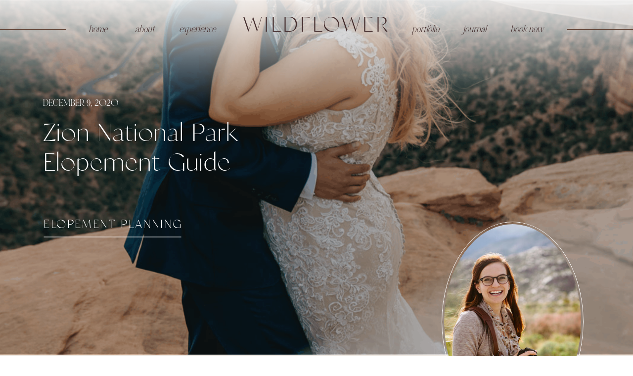

--- FILE ---
content_type: text/html; charset=UTF-8
request_url: https://wildflowerphotoco.com/2020/12/09/zion-national-park-elopement-guide/
body_size: 24327
content:
<!DOCTYPE html>
<html lang="en-US" class="d">
<head>
<link rel="stylesheet" type="text/css" href="//lib.showit.co/engine/2.4.0/showit.css" />
<meta name='robots' content='index, follow, max-image-preview:large, max-snippet:-1, max-video-preview:-1' />

            <script data-no-defer="1" data-ezscrex="false" data-cfasync="false" data-pagespeed-no-defer data-cookieconsent="ignore">
                var ctPublicFunctions = {"_ajax_nonce":"4a5c440b8f","_rest_nonce":"ff9824a5df","_ajax_url":"\/wp-admin\/admin-ajax.php","_rest_url":"https:\/\/wildflowerphotoco.com\/wp-json\/","data__cookies_type":"native","data__ajax_type":false,"data__bot_detector_enabled":1,"data__frontend_data_log_enabled":1,"cookiePrefix":"","wprocket_detected":false,"host_url":"wildflowerphotoco.com","text__ee_click_to_select":"Click to select the whole data","text__ee_original_email":"The complete one is","text__ee_got_it":"Got it","text__ee_blocked":"Blocked","text__ee_cannot_connect":"Cannot connect","text__ee_cannot_decode":"Can not decode email. Unknown reason","text__ee_email_decoder":"CleanTalk email decoder","text__ee_wait_for_decoding":"The magic is on the way!","text__ee_decoding_process":"Please wait a few seconds while we decode the contact data."}
            </script>
        
            <script data-no-defer="1" data-ezscrex="false" data-cfasync="false" data-pagespeed-no-defer data-cookieconsent="ignore">
                var ctPublic = {"_ajax_nonce":"4a5c440b8f","settings__forms__check_internal":"0","settings__forms__check_external":"0","settings__forms__force_protection":0,"settings__forms__search_test":"0","settings__data__bot_detector_enabled":1,"settings__sfw__anti_crawler":0,"blog_home":"https:\/\/wildflowerphotoco.com\/","pixel__setting":"3","pixel__enabled":false,"pixel__url":"https:\/\/moderate11-v4.cleantalk.org\/pixel\/14bfab71ce18c8e4b1ea4944a0aec9c7.gif","data__email_check_before_post":"1","data__email_check_exist_post":1,"data__cookies_type":"native","data__key_is_ok":true,"data__visible_fields_required":true,"wl_brandname":"Anti-Spam by CleanTalk","wl_brandname_short":"CleanTalk","ct_checkjs_key":1226905260,"emailEncoderPassKey":"506e954f2fa09afbeb48ceffa77eb02e","bot_detector_forms_excluded":"W10=","advancedCacheExists":false,"varnishCacheExists":false,"wc_ajax_add_to_cart":false}
            </script>
        
	<!-- This site is optimized with the Yoast SEO plugin v26.3 - https://yoast.com/wordpress/plugins/seo/ -->
	<title>Zion National Park Elopement Guide - wildflowerphotoco.com</title>
	<meta name="description" content="If you’re planning your Zion National Park elopement (or thinking about it), keep reading to learn everything you need to know about how to elope in Zion!" />
	<link rel="canonical" href="https://wildflowerphotoco.com/2020/12/09/zion-national-park-elopement-guide/" />
	<meta property="og:locale" content="en_US" />
	<meta property="og:type" content="article" />
	<meta property="og:title" content="Your Zion National Park Elopement Guide" />
	<meta property="og:description" content="If you’re planning your Zion National Park elopement (or thinking about it), keep reading to learn everything you need to know about how to elope in Zion!" />
	<meta property="og:url" content="https://wildflowerphotoco.com/2020/12/09/zion-national-park-elopement-guide/" />
	<meta property="og:site_name" content="wildflowerphotoco.com" />
	<meta property="article:published_time" content="2020-12-09T21:28:08+00:00" />
	<meta property="article:modified_time" content="2020-12-09T21:29:49+00:00" />
	<meta property="og:image" content="https://wildflowerphotoco.com/wp-content/uploads/sites/10966/2020/12/HowtoElopeinZionNationalPark-2.png" />
	<meta property="og:image:width" content="1545" />
	<meta property="og:image:height" content="2000" />
	<meta property="og:image:type" content="image/png" />
	<meta name="author" content="Karissa Barney Reckling" />
	<meta name="twitter:card" content="summary_large_image" />
	<meta name="twitter:title" content="Your Zion National Park Elopement Guide" />
	<meta name="twitter:description" content="If you’re planning your Zion National Park elopement (or thinking about it), keep reading to learn everything you need to know about how to elope in Zion!" />
	<meta name="twitter:image" content="https://wildflowerphotoco.com/wp-content/uploads/sites/10966/2020/12/HowtoElopeinZionNationalPark-2.png" />
	<meta name="twitter:label1" content="Written by" />
	<meta name="twitter:data1" content="Karissa Barney Reckling" />
	<meta name="twitter:label2" content="Est. reading time" />
	<meta name="twitter:data2" content="7 minutes" />
	<script type="application/ld+json" class="yoast-schema-graph">{"@context":"https://schema.org","@graph":[{"@type":"WebPage","@id":"https://wildflowerphotoco.com/2020/12/09/zion-national-park-elopement-guide/","url":"https://wildflowerphotoco.com/2020/12/09/zion-national-park-elopement-guide/","name":"Zion National Park Elopement Guide - wildflowerphotoco.com","isPartOf":{"@id":"https://wildflowerphotoco.com/#website"},"primaryImageOfPage":{"@id":"https://wildflowerphotoco.com/2020/12/09/zion-national-park-elopement-guide/#primaryimage"},"image":{"@id":"https://wildflowerphotoco.com/2020/12/09/zion-national-park-elopement-guide/#primaryimage"},"thumbnailUrl":"https://wildflowerphotoco.com/wp-content/uploads/sites/10966/2020/12/HowtoElopeinZionNationalPark-2.png","datePublished":"2020-12-09T21:28:08+00:00","dateModified":"2020-12-09T21:29:49+00:00","author":{"@id":"https://wildflowerphotoco.com/#/schema/person/bd4c564355bfd958d67aaf9730a55e78"},"description":"If you’re planning your Zion National Park elopement (or thinking about it), keep reading to learn everything you need to know about how to elope in Zion!","breadcrumb":{"@id":"https://wildflowerphotoco.com/2020/12/09/zion-national-park-elopement-guide/#breadcrumb"},"inLanguage":"en-US","potentialAction":[{"@type":"ReadAction","target":["https://wildflowerphotoco.com/2020/12/09/zion-national-park-elopement-guide/"]}]},{"@type":"ImageObject","inLanguage":"en-US","@id":"https://wildflowerphotoco.com/2020/12/09/zion-national-park-elopement-guide/#primaryimage","url":"https://wildflowerphotoco.com/wp-content/uploads/sites/10966/2020/12/HowtoElopeinZionNationalPark-2.png","contentUrl":"https://wildflowerphotoco.com/wp-content/uploads/sites/10966/2020/12/HowtoElopeinZionNationalPark-2.png","width":1545,"height":2000,"caption":"Zion National Park Elopement Guide"},{"@type":"BreadcrumbList","@id":"https://wildflowerphotoco.com/2020/12/09/zion-national-park-elopement-guide/#breadcrumb","itemListElement":[{"@type":"ListItem","position":1,"name":"Home","item":"https://wildflowerphotoco.com/"},{"@type":"ListItem","position":2,"name":"Blog","item":"https://wildflowerphotoco.com/blog/"},{"@type":"ListItem","position":3,"name":"Zion National Park Elopement Guide"}]},{"@type":"WebSite","@id":"https://wildflowerphotoco.com/#website","url":"https://wildflowerphotoco.com/","name":"wildflowerphotoco.com","description":"","potentialAction":[{"@type":"SearchAction","target":{"@type":"EntryPoint","urlTemplate":"https://wildflowerphotoco.com/?s={search_term_string}"},"query-input":{"@type":"PropertyValueSpecification","valueRequired":true,"valueName":"search_term_string"}}],"inLanguage":"en-US"},{"@type":"Person","@id":"https://wildflowerphotoco.com/#/schema/person/bd4c564355bfd958d67aaf9730a55e78","name":"Karissa Barney Reckling","image":{"@type":"ImageObject","inLanguage":"en-US","@id":"https://wildflowerphotoco.com/#/schema/person/image/","url":"https://secure.gravatar.com/avatar/9352b0965b2c5e3088427f4b179be12f33678a91dee2a2398151441d583847d2?s=96&d=mm&r=g","contentUrl":"https://secure.gravatar.com/avatar/9352b0965b2c5e3088427f4b179be12f33678a91dee2a2398151441d583847d2?s=96&d=mm&r=g","caption":"Karissa Barney Reckling"},"url":"https://wildflowerphotoco.com/author/wildflowerphotocogmail-com/"}]}</script>
	<!-- / Yoast SEO plugin. -->


<link rel='dns-prefetch' href='//fd.cleantalk.org' />
<link rel="alternate" type="application/rss+xml" title="wildflowerphotoco.com &raquo; Feed" href="https://wildflowerphotoco.com/feed/" />
<link rel="alternate" type="application/rss+xml" title="wildflowerphotoco.com &raquo; Comments Feed" href="https://wildflowerphotoco.com/comments/feed/" />
<link rel="alternate" type="application/rss+xml" title="wildflowerphotoco.com &raquo; Zion National Park Elopement Guide Comments Feed" href="https://wildflowerphotoco.com/2020/12/09/zion-national-park-elopement-guide/feed/" />
<script type="text/javascript">
/* <![CDATA[ */
window._wpemojiSettings = {"baseUrl":"https:\/\/s.w.org\/images\/core\/emoji\/16.0.1\/72x72\/","ext":".png","svgUrl":"https:\/\/s.w.org\/images\/core\/emoji\/16.0.1\/svg\/","svgExt":".svg","source":{"concatemoji":"https:\/\/wildflowerphotoco.com\/wp-includes\/js\/wp-emoji-release.min.js?ver=6.8.3"}};
/*! This file is auto-generated */
!function(s,n){var o,i,e;function c(e){try{var t={supportTests:e,timestamp:(new Date).valueOf()};sessionStorage.setItem(o,JSON.stringify(t))}catch(e){}}function p(e,t,n){e.clearRect(0,0,e.canvas.width,e.canvas.height),e.fillText(t,0,0);var t=new Uint32Array(e.getImageData(0,0,e.canvas.width,e.canvas.height).data),a=(e.clearRect(0,0,e.canvas.width,e.canvas.height),e.fillText(n,0,0),new Uint32Array(e.getImageData(0,0,e.canvas.width,e.canvas.height).data));return t.every(function(e,t){return e===a[t]})}function u(e,t){e.clearRect(0,0,e.canvas.width,e.canvas.height),e.fillText(t,0,0);for(var n=e.getImageData(16,16,1,1),a=0;a<n.data.length;a++)if(0!==n.data[a])return!1;return!0}function f(e,t,n,a){switch(t){case"flag":return n(e,"\ud83c\udff3\ufe0f\u200d\u26a7\ufe0f","\ud83c\udff3\ufe0f\u200b\u26a7\ufe0f")?!1:!n(e,"\ud83c\udde8\ud83c\uddf6","\ud83c\udde8\u200b\ud83c\uddf6")&&!n(e,"\ud83c\udff4\udb40\udc67\udb40\udc62\udb40\udc65\udb40\udc6e\udb40\udc67\udb40\udc7f","\ud83c\udff4\u200b\udb40\udc67\u200b\udb40\udc62\u200b\udb40\udc65\u200b\udb40\udc6e\u200b\udb40\udc67\u200b\udb40\udc7f");case"emoji":return!a(e,"\ud83e\udedf")}return!1}function g(e,t,n,a){var r="undefined"!=typeof WorkerGlobalScope&&self instanceof WorkerGlobalScope?new OffscreenCanvas(300,150):s.createElement("canvas"),o=r.getContext("2d",{willReadFrequently:!0}),i=(o.textBaseline="top",o.font="600 32px Arial",{});return e.forEach(function(e){i[e]=t(o,e,n,a)}),i}function t(e){var t=s.createElement("script");t.src=e,t.defer=!0,s.head.appendChild(t)}"undefined"!=typeof Promise&&(o="wpEmojiSettingsSupports",i=["flag","emoji"],n.supports={everything:!0,everythingExceptFlag:!0},e=new Promise(function(e){s.addEventListener("DOMContentLoaded",e,{once:!0})}),new Promise(function(t){var n=function(){try{var e=JSON.parse(sessionStorage.getItem(o));if("object"==typeof e&&"number"==typeof e.timestamp&&(new Date).valueOf()<e.timestamp+604800&&"object"==typeof e.supportTests)return e.supportTests}catch(e){}return null}();if(!n){if("undefined"!=typeof Worker&&"undefined"!=typeof OffscreenCanvas&&"undefined"!=typeof URL&&URL.createObjectURL&&"undefined"!=typeof Blob)try{var e="postMessage("+g.toString()+"("+[JSON.stringify(i),f.toString(),p.toString(),u.toString()].join(",")+"));",a=new Blob([e],{type:"text/javascript"}),r=new Worker(URL.createObjectURL(a),{name:"wpTestEmojiSupports"});return void(r.onmessage=function(e){c(n=e.data),r.terminate(),t(n)})}catch(e){}c(n=g(i,f,p,u))}t(n)}).then(function(e){for(var t in e)n.supports[t]=e[t],n.supports.everything=n.supports.everything&&n.supports[t],"flag"!==t&&(n.supports.everythingExceptFlag=n.supports.everythingExceptFlag&&n.supports[t]);n.supports.everythingExceptFlag=n.supports.everythingExceptFlag&&!n.supports.flag,n.DOMReady=!1,n.readyCallback=function(){n.DOMReady=!0}}).then(function(){return e}).then(function(){var e;n.supports.everything||(n.readyCallback(),(e=n.source||{}).concatemoji?t(e.concatemoji):e.wpemoji&&e.twemoji&&(t(e.twemoji),t(e.wpemoji)))}))}((window,document),window._wpemojiSettings);
/* ]]> */
</script>
<style id='wp-emoji-styles-inline-css' type='text/css'>

	img.wp-smiley, img.emoji {
		display: inline !important;
		border: none !important;
		box-shadow: none !important;
		height: 1em !important;
		width: 1em !important;
		margin: 0 0.07em !important;
		vertical-align: -0.1em !important;
		background: none !important;
		padding: 0 !important;
	}
</style>
<link rel='stylesheet' id='wp-block-library-css' href='https://wildflowerphotoco.com/wp-includes/css/dist/block-library/style.min.css?ver=6.8.3' type='text/css' media='all' />
<style id='classic-theme-styles-inline-css' type='text/css'>
/*! This file is auto-generated */
.wp-block-button__link{color:#fff;background-color:#32373c;border-radius:9999px;box-shadow:none;text-decoration:none;padding:calc(.667em + 2px) calc(1.333em + 2px);font-size:1.125em}.wp-block-file__button{background:#32373c;color:#fff;text-decoration:none}
</style>
<style id='global-styles-inline-css' type='text/css'>
:root{--wp--preset--aspect-ratio--square: 1;--wp--preset--aspect-ratio--4-3: 4/3;--wp--preset--aspect-ratio--3-4: 3/4;--wp--preset--aspect-ratio--3-2: 3/2;--wp--preset--aspect-ratio--2-3: 2/3;--wp--preset--aspect-ratio--16-9: 16/9;--wp--preset--aspect-ratio--9-16: 9/16;--wp--preset--color--black: #000000;--wp--preset--color--cyan-bluish-gray: #abb8c3;--wp--preset--color--white: #ffffff;--wp--preset--color--pale-pink: #f78da7;--wp--preset--color--vivid-red: #cf2e2e;--wp--preset--color--luminous-vivid-orange: #ff6900;--wp--preset--color--luminous-vivid-amber: #fcb900;--wp--preset--color--light-green-cyan: #7bdcb5;--wp--preset--color--vivid-green-cyan: #00d084;--wp--preset--color--pale-cyan-blue: #8ed1fc;--wp--preset--color--vivid-cyan-blue: #0693e3;--wp--preset--color--vivid-purple: #9b51e0;--wp--preset--gradient--vivid-cyan-blue-to-vivid-purple: linear-gradient(135deg,rgba(6,147,227,1) 0%,rgb(155,81,224) 100%);--wp--preset--gradient--light-green-cyan-to-vivid-green-cyan: linear-gradient(135deg,rgb(122,220,180) 0%,rgb(0,208,130) 100%);--wp--preset--gradient--luminous-vivid-amber-to-luminous-vivid-orange: linear-gradient(135deg,rgba(252,185,0,1) 0%,rgba(255,105,0,1) 100%);--wp--preset--gradient--luminous-vivid-orange-to-vivid-red: linear-gradient(135deg,rgba(255,105,0,1) 0%,rgb(207,46,46) 100%);--wp--preset--gradient--very-light-gray-to-cyan-bluish-gray: linear-gradient(135deg,rgb(238,238,238) 0%,rgb(169,184,195) 100%);--wp--preset--gradient--cool-to-warm-spectrum: linear-gradient(135deg,rgb(74,234,220) 0%,rgb(151,120,209) 20%,rgb(207,42,186) 40%,rgb(238,44,130) 60%,rgb(251,105,98) 80%,rgb(254,248,76) 100%);--wp--preset--gradient--blush-light-purple: linear-gradient(135deg,rgb(255,206,236) 0%,rgb(152,150,240) 100%);--wp--preset--gradient--blush-bordeaux: linear-gradient(135deg,rgb(254,205,165) 0%,rgb(254,45,45) 50%,rgb(107,0,62) 100%);--wp--preset--gradient--luminous-dusk: linear-gradient(135deg,rgb(255,203,112) 0%,rgb(199,81,192) 50%,rgb(65,88,208) 100%);--wp--preset--gradient--pale-ocean: linear-gradient(135deg,rgb(255,245,203) 0%,rgb(182,227,212) 50%,rgb(51,167,181) 100%);--wp--preset--gradient--electric-grass: linear-gradient(135deg,rgb(202,248,128) 0%,rgb(113,206,126) 100%);--wp--preset--gradient--midnight: linear-gradient(135deg,rgb(2,3,129) 0%,rgb(40,116,252) 100%);--wp--preset--font-size--small: 13px;--wp--preset--font-size--medium: 20px;--wp--preset--font-size--large: 36px;--wp--preset--font-size--x-large: 42px;--wp--preset--spacing--20: 0.44rem;--wp--preset--spacing--30: 0.67rem;--wp--preset--spacing--40: 1rem;--wp--preset--spacing--50: 1.5rem;--wp--preset--spacing--60: 2.25rem;--wp--preset--spacing--70: 3.38rem;--wp--preset--spacing--80: 5.06rem;--wp--preset--shadow--natural: 6px 6px 9px rgba(0, 0, 0, 0.2);--wp--preset--shadow--deep: 12px 12px 50px rgba(0, 0, 0, 0.4);--wp--preset--shadow--sharp: 6px 6px 0px rgba(0, 0, 0, 0.2);--wp--preset--shadow--outlined: 6px 6px 0px -3px rgba(255, 255, 255, 1), 6px 6px rgba(0, 0, 0, 1);--wp--preset--shadow--crisp: 6px 6px 0px rgba(0, 0, 0, 1);}:where(.is-layout-flex){gap: 0.5em;}:where(.is-layout-grid){gap: 0.5em;}body .is-layout-flex{display: flex;}.is-layout-flex{flex-wrap: wrap;align-items: center;}.is-layout-flex > :is(*, div){margin: 0;}body .is-layout-grid{display: grid;}.is-layout-grid > :is(*, div){margin: 0;}:where(.wp-block-columns.is-layout-flex){gap: 2em;}:where(.wp-block-columns.is-layout-grid){gap: 2em;}:where(.wp-block-post-template.is-layout-flex){gap: 1.25em;}:where(.wp-block-post-template.is-layout-grid){gap: 1.25em;}.has-black-color{color: var(--wp--preset--color--black) !important;}.has-cyan-bluish-gray-color{color: var(--wp--preset--color--cyan-bluish-gray) !important;}.has-white-color{color: var(--wp--preset--color--white) !important;}.has-pale-pink-color{color: var(--wp--preset--color--pale-pink) !important;}.has-vivid-red-color{color: var(--wp--preset--color--vivid-red) !important;}.has-luminous-vivid-orange-color{color: var(--wp--preset--color--luminous-vivid-orange) !important;}.has-luminous-vivid-amber-color{color: var(--wp--preset--color--luminous-vivid-amber) !important;}.has-light-green-cyan-color{color: var(--wp--preset--color--light-green-cyan) !important;}.has-vivid-green-cyan-color{color: var(--wp--preset--color--vivid-green-cyan) !important;}.has-pale-cyan-blue-color{color: var(--wp--preset--color--pale-cyan-blue) !important;}.has-vivid-cyan-blue-color{color: var(--wp--preset--color--vivid-cyan-blue) !important;}.has-vivid-purple-color{color: var(--wp--preset--color--vivid-purple) !important;}.has-black-background-color{background-color: var(--wp--preset--color--black) !important;}.has-cyan-bluish-gray-background-color{background-color: var(--wp--preset--color--cyan-bluish-gray) !important;}.has-white-background-color{background-color: var(--wp--preset--color--white) !important;}.has-pale-pink-background-color{background-color: var(--wp--preset--color--pale-pink) !important;}.has-vivid-red-background-color{background-color: var(--wp--preset--color--vivid-red) !important;}.has-luminous-vivid-orange-background-color{background-color: var(--wp--preset--color--luminous-vivid-orange) !important;}.has-luminous-vivid-amber-background-color{background-color: var(--wp--preset--color--luminous-vivid-amber) !important;}.has-light-green-cyan-background-color{background-color: var(--wp--preset--color--light-green-cyan) !important;}.has-vivid-green-cyan-background-color{background-color: var(--wp--preset--color--vivid-green-cyan) !important;}.has-pale-cyan-blue-background-color{background-color: var(--wp--preset--color--pale-cyan-blue) !important;}.has-vivid-cyan-blue-background-color{background-color: var(--wp--preset--color--vivid-cyan-blue) !important;}.has-vivid-purple-background-color{background-color: var(--wp--preset--color--vivid-purple) !important;}.has-black-border-color{border-color: var(--wp--preset--color--black) !important;}.has-cyan-bluish-gray-border-color{border-color: var(--wp--preset--color--cyan-bluish-gray) !important;}.has-white-border-color{border-color: var(--wp--preset--color--white) !important;}.has-pale-pink-border-color{border-color: var(--wp--preset--color--pale-pink) !important;}.has-vivid-red-border-color{border-color: var(--wp--preset--color--vivid-red) !important;}.has-luminous-vivid-orange-border-color{border-color: var(--wp--preset--color--luminous-vivid-orange) !important;}.has-luminous-vivid-amber-border-color{border-color: var(--wp--preset--color--luminous-vivid-amber) !important;}.has-light-green-cyan-border-color{border-color: var(--wp--preset--color--light-green-cyan) !important;}.has-vivid-green-cyan-border-color{border-color: var(--wp--preset--color--vivid-green-cyan) !important;}.has-pale-cyan-blue-border-color{border-color: var(--wp--preset--color--pale-cyan-blue) !important;}.has-vivid-cyan-blue-border-color{border-color: var(--wp--preset--color--vivid-cyan-blue) !important;}.has-vivid-purple-border-color{border-color: var(--wp--preset--color--vivid-purple) !important;}.has-vivid-cyan-blue-to-vivid-purple-gradient-background{background: var(--wp--preset--gradient--vivid-cyan-blue-to-vivid-purple) !important;}.has-light-green-cyan-to-vivid-green-cyan-gradient-background{background: var(--wp--preset--gradient--light-green-cyan-to-vivid-green-cyan) !important;}.has-luminous-vivid-amber-to-luminous-vivid-orange-gradient-background{background: var(--wp--preset--gradient--luminous-vivid-amber-to-luminous-vivid-orange) !important;}.has-luminous-vivid-orange-to-vivid-red-gradient-background{background: var(--wp--preset--gradient--luminous-vivid-orange-to-vivid-red) !important;}.has-very-light-gray-to-cyan-bluish-gray-gradient-background{background: var(--wp--preset--gradient--very-light-gray-to-cyan-bluish-gray) !important;}.has-cool-to-warm-spectrum-gradient-background{background: var(--wp--preset--gradient--cool-to-warm-spectrum) !important;}.has-blush-light-purple-gradient-background{background: var(--wp--preset--gradient--blush-light-purple) !important;}.has-blush-bordeaux-gradient-background{background: var(--wp--preset--gradient--blush-bordeaux) !important;}.has-luminous-dusk-gradient-background{background: var(--wp--preset--gradient--luminous-dusk) !important;}.has-pale-ocean-gradient-background{background: var(--wp--preset--gradient--pale-ocean) !important;}.has-electric-grass-gradient-background{background: var(--wp--preset--gradient--electric-grass) !important;}.has-midnight-gradient-background{background: var(--wp--preset--gradient--midnight) !important;}.has-small-font-size{font-size: var(--wp--preset--font-size--small) !important;}.has-medium-font-size{font-size: var(--wp--preset--font-size--medium) !important;}.has-large-font-size{font-size: var(--wp--preset--font-size--large) !important;}.has-x-large-font-size{font-size: var(--wp--preset--font-size--x-large) !important;}
:where(.wp-block-post-template.is-layout-flex){gap: 1.25em;}:where(.wp-block-post-template.is-layout-grid){gap: 1.25em;}
:where(.wp-block-columns.is-layout-flex){gap: 2em;}:where(.wp-block-columns.is-layout-grid){gap: 2em;}
:root :where(.wp-block-pullquote){font-size: 1.5em;line-height: 1.6;}
</style>
<link rel='stylesheet' id='cleantalk-public-css-css' href='https://wildflowerphotoco.com/wp-content/plugins/cleantalk-spam-protect/css/cleantalk-public.min.css?ver=6.67_1762444357' type='text/css' media='all' />
<link rel='stylesheet' id='cleantalk-email-decoder-css-css' href='https://wildflowerphotoco.com/wp-content/plugins/cleantalk-spam-protect/css/cleantalk-email-decoder.min.css?ver=6.67_1762444357' type='text/css' media='all' />
<script type="text/javascript" src="https://wildflowerphotoco.com/wp-content/plugins/cleantalk-spam-protect/js/apbct-public-bundle.min.js?ver=6.67_1762444357" id="apbct-public-bundle.min-js-js"></script>
<script type="text/javascript" src="https://fd.cleantalk.org/ct-bot-detector-wrapper.js?ver=6.67" id="ct_bot_detector-js" defer="defer" data-wp-strategy="defer"></script>
<script type="text/javascript" src="https://wildflowerphotoco.com/wp-includes/js/jquery/jquery.min.js?ver=3.7.1" id="jquery-core-js"></script>
<script type="text/javascript" src="https://wildflowerphotoco.com/wp-includes/js/jquery/jquery-migrate.min.js?ver=3.4.1" id="jquery-migrate-js"></script>
<script type="text/javascript" src="https://wildflowerphotoco.com/wp-content/plugins/showit/public/js/showit.js?ver=1766586235" id="si-script-js"></script>
<link rel="https://api.w.org/" href="https://wildflowerphotoco.com/wp-json/" /><link rel="alternate" title="JSON" type="application/json" href="https://wildflowerphotoco.com/wp-json/wp/v2/posts/4147" /><link rel="EditURI" type="application/rsd+xml" title="RSD" href="https://wildflowerphotoco.com/xmlrpc.php?rsd" />
<link rel='shortlink' href='https://wildflowerphotoco.com/?p=4147' />
<link rel="alternate" title="oEmbed (JSON)" type="application/json+oembed" href="https://wildflowerphotoco.com/wp-json/oembed/1.0/embed?url=https%3A%2F%2Fwildflowerphotoco.com%2F2020%2F12%2F09%2Fzion-national-park-elopement-guide%2F" />
<link rel="alternate" title="oEmbed (XML)" type="text/xml+oembed" href="https://wildflowerphotoco.com/wp-json/oembed/1.0/embed?url=https%3A%2F%2Fwildflowerphotoco.com%2F2020%2F12%2F09%2Fzion-national-park-elopement-guide%2F&#038;format=xml" />
<style type="text/css">.recentcomments a{display:inline !important;padding:0 !important;margin:0 !important;}</style>
<meta charset="UTF-8" />
<meta name="viewport" content="width=device-width, initial-scale=1" />
<link rel="icon" type="image/png" href="//static.showit.co/200/NNy04sMhQ5ei9lQZ0cp79g/75665/wildflower_photo_co_-_3_light_brown.png" />
<link rel="preconnect" href="https://static.showit.co" />


<style>
@font-face{font-family:Classico;src:url('//static.showit.co/file/Dacxyf0jQ_WPtGIVRbLF6A/shared/classico-webfont.woff');}
@font-face{font-family:Noir;src:url('//static.showit.co/file/wTbUlyU-TjGITl6hfPGHPg/shared/noiretblanc-regular.woff');}
</style>
<script id="init_data" type="application/json">
{"mobile":{"w":320},"desktop":{"w":1200,"bgFillType":"color","bgColor":"colors-7"},"sid":"9wvhfisot9i7oy6zd_rabq","break":768,"assetURL":"//static.showit.co","contactFormId":"75665/185724","cfAction":"aHR0cHM6Ly9jbGllbnRzZXJ2aWNlLnNob3dpdC5jby9jb250YWN0Zm9ybQ==","sgAction":"aHR0cHM6Ly9jbGllbnRzZXJ2aWNlLnNob3dpdC5jby9zb2NpYWxncmlk","blockData":[{"slug":"mobile-menu","visible":"m","states":[{"d":{"bgFillType":"color","bgColor":"#000000:0","bgMediaType":"none"},"m":{"bgFillType":"color","bgColor":"#000000:0","bgMediaType":"none"},"slug":"view-1"},{"d":{"bgFillType":"color","bgColor":"#000000:0","bgMediaType":"none"},"m":{"bgFillType":"color","bgColor":"#000000:0","bgMediaType":"none"},"slug":"view-2"}],"d":{"h":1,"w":1200,"locking":{"side":"t"},"bgFillType":"color","bgColor":"#000000:0","bgMediaType":"none"},"m":{"h":1,"w":320,"locking":{"side":"t"},"bgFillType":"color","bgColor":"#000000:0","bgMediaType":"none"},"stateTrans":[{},{}]},{"slug":"desktop-interior-menu","visible":"d","states":[],"d":{"h":1,"w":1200,"locking":{},"bgFillType":"color","bgColor":"#000000:0","bgMediaType":"none"},"m":{"h":1,"w":320,"locking":{},"bgFillType":"color","bgColor":"#000000:0","bgMediaType":"none"}},{"slug":"featured-image","visible":"a","states":[],"d":{"h":715,"w":1200,"bgFillType":"color","bgColor":"colors-0","bgMediaType":"none"},"m":{"h":300,"w":320,"bgFillType":"color","bgColor":"colors-0","bgMediaType":"none"}},{"slug":"post-title","visible":"a","states":[],"d":{"h":1,"w":1200,"bgFillType":"color","bgColor":"#000000:0","bgMediaType":"none"},"m":{"h":1,"w":320,"bgFillType":"color","bgColor":"#000000:0","bgMediaType":"none"}},{"slug":"sidebar","visible":"d","states":[],"d":{"h":1,"w":1200,"bgFillType":"color","bgColor":"colors-6","bgMediaType":"none"},"m":{"h":200,"w":320,"bgFillType":"color","bgColor":"colors-6","bgMediaType":"none"}},{"slug":"post-content","visible":"a","states":[],"d":{"h":605,"w":1200,"nature":"dH","bgFillType":"color","bgColor":"colors-6","bgMediaType":"none"},"m":{"h":635,"w":320,"nature":"dH","bgFillType":"color","bgColor":"colors-6","bgMediaType":"none"}},{"slug":"comments","visible":"a","states":[],"d":{"h":97,"w":1200,"nature":"dH","bgFillType":"color","bgColor":"colors-6","bgMediaType":"none"},"m":{"h":85,"w":320,"nature":"dH","bgFillType":"color","bgColor":"colors-6","bgMediaType":"none"}},{"slug":"comments-form","visible":"a","states":[],"d":{"h":125,"w":1200,"nature":"dH","bgFillType":"color","bgColor":"colors-6","bgMediaType":"none"},"m":{"h":100,"w":320,"nature":"dH","bgFillType":"color","bgColor":"colors-6","bgMediaType":"none"}},{"slug":"pagination","visible":"a","states":[],"d":{"h":150,"w":1200,"bgFillType":"color","bgColor":"colors-6","bgMediaType":"none"},"m":{"h":150,"w":320,"bgFillType":"color","bgColor":"colors-6","bgMediaType":"none"}},{"slug":"ig-reel","visible":"a","states":[],"d":{"h":196,"w":1200,"bgFillType":"color","bgColor":"colors-0","bgMediaType":"none"},"m":{"h":217,"w":320,"bgFillType":"color","bgColor":"colors-0","bgMediaType":"none"}},{"slug":"footer","visible":"a","states":[],"d":{"h":250,"w":1200,"bgFillType":"color","bgColor":"colors-2","bgMediaType":"none"},"m":{"h":530,"w":320,"bgFillType":"color","bgColor":"colors-2","bgMediaType":"none"}},{"slug":"creds","visible":"a","states":[],"d":{"h":39,"w":1200,"bgFillType":"color","bgColor":"colors-2","bgMediaType":"none"},"m":{"h":90,"w":320,"bgFillType":"color","bgColor":"colors-2","bgMediaType":"none"}}],"elementData":[{"type":"simple","visible":"m","id":"mobile-menu_view-1_0","blockId":"mobile-menu","m":{"x":244,"y":55,"w":55,"h":1,"a":0},"d":{"x":-60,"y":59,"w":480,"h":1,"a":0}},{"type":"text","visible":"m","id":"mobile-menu_view-1_1","blockId":"mobile-menu","m":{"x":245,"y":26,"w":53,"h":25,"a":0},"d":{"x":14,"y":62,"w":146,"h":29,"a":0}},{"type":"simple","visible":"m","id":"mobile-menu_view-2_0","blockId":"mobile-menu","m":{"x":221,"y":0,"w":103,"h":267,"a":0},"d":{"x":-60,"y":59,"w":480,"h":1,"a":0}},{"type":"text","visible":"m","id":"mobile-menu_view-2_1","blockId":"mobile-menu","m":{"x":234,"y":227,"w":75,"h":22,"a":0},"d":{"x":24,"y":254,"w":125,"h":23,"a":0}},{"type":"text","visible":"m","id":"mobile-menu_view-2_2","blockId":"mobile-menu","m":{"x":241,"y":197,"w":62,"h":22,"a":0},"d":{"x":24,"y":218,"w":125,"h":23,"a":0}},{"type":"text","visible":"m","id":"mobile-menu_view-2_3","blockId":"mobile-menu","m":{"x":236,"y":167,"w":72,"h":22,"a":0},"d":{"x":24,"y":182,"w":125,"h":23,"a":0}},{"type":"text","visible":"m","id":"mobile-menu_view-2_4","blockId":"mobile-menu","m":{"x":230,"y":137,"w":84,"h":22,"a":0},"d":{"x":24,"y":146,"w":125,"h":23,"a":0}},{"type":"text","visible":"m","id":"mobile-menu_view-2_5","blockId":"mobile-menu","m":{"x":238,"y":107,"w":67,"h":22,"a":0},"d":{"x":24,"y":110,"w":125,"h":23,"a":0}},{"type":"text","visible":"m","id":"mobile-menu_view-2_6","blockId":"mobile-menu","m":{"x":242,"y":77,"w":59,"h":22,"a":0},"d":{"x":24,"y":74,"w":125,"h":23,"a":0}},{"type":"text","visible":"m","id":"mobile-menu_view-2_7","blockId":"mobile-menu","m":{"x":245,"y":26,"w":53,"h":25,"a":0},"d":{"x":14,"y":62,"w":146,"h":29,"a":0}},{"type":"simple","visible":"m","id":"mobile-menu_view-2_8","blockId":"mobile-menu","m":{"x":244,"y":55,"w":55,"h":1,"a":0},"d":{"x":-60,"y":59,"w":480,"h":1,"a":0}},{"type":"simple","visible":"d","id":"desktop-interior-menu_0","blockId":"desktop-interior-menu","m":{"x":244,"y":57,"w":55,"h":1,"a":0},"d":{"x":1107,"y":59,"w":580,"h":1,"a":0,"lockH":"rs"}},{"type":"text","visible":"d","id":"desktop-interior-menu_1","blockId":"desktop-interior-menu","m":{"x":103,"y":140,"w":113.39999999999999,"h":21,"a":0},"d":{"x":992,"y":47,"w":74,"h":23,"a":0}},{"type":"text","visible":"d","id":"desktop-interior-menu_2","blockId":"desktop-interior-menu","m":{"x":103,"y":140,"w":113.39999999999999,"h":21,"a":0},"d":{"x":896,"y":47,"w":56,"h":23,"a":0}},{"type":"text","visible":"d","id":"desktop-interior-menu_3","blockId":"desktop-interior-menu","m":{"x":103,"y":140,"w":113.39999999999999,"h":21,"a":0},"d":{"x":793,"y":47,"w":62,"h":23,"a":0}},{"type":"text","visible":"d","id":"desktop-interior-menu_4","blockId":"desktop-interior-menu","m":{"x":103,"y":140,"w":113.39999999999999,"h":21,"a":0},"d":{"x":322,"y":47,"w":81,"h":23,"a":0}},{"type":"text","visible":"d","id":"desktop-interior-menu_5","blockId":"desktop-interior-menu","m":{"x":103,"y":140,"w":113.39999999999999,"h":21,"a":0},"d":{"x":233,"y":47,"w":45,"h":23,"a":0}},{"type":"text","visible":"d","id":"desktop-interior-menu_6","blockId":"desktop-interior-menu","m":{"x":103,"y":140,"w":113.39999999999999,"h":21,"a":0},"d":{"x":139,"y":47,"w":49,"h":23,"a":0}},{"type":"text","visible":"d","id":"desktop-interior-menu_7","blockId":"desktop-interior-menu","m":{"x":191,"y":20,"w":124,"h":25,"a":0},"d":{"x":448,"y":24,"w":304,"h":69,"a":0}},{"type":"simple","visible":"d","id":"desktop-interior-menu_8","blockId":"desktop-interior-menu","m":{"x":244,"y":57,"w":55,"h":1,"a":0},"d":{"x":-486,"y":59,"w":580,"h":1,"a":0,"lockH":"ls"}},{"type":"graphic","visible":"a","id":"featured-image_0","blockId":"featured-image","m":{"x":-6,"y":-2,"w":332,"h":302,"a":0},"d":{"x":-2,"y":-1,"w":1204,"h":718,"a":0,"o":80,"lockH":"s"},"c":{"key":"rU2_qq6WT-ybPrrVGQuerQ/shared/arches-national-park-moab-utah-engagement-photos-25.jpg","aspect_ratio":1.5}},{"type":"graphic","visible":"a","id":"featured-image_1","blockId":"featured-image","m":{"x":-6,"y":0,"w":332,"h":359,"a":0},"d":{"x":-2,"y":-1,"w":1204,"h":845,"a":0,"lockH":"s"},"c":{"key":"xQf1AetFRnuwhVcGy3XhlA/shared/white_gradient_hero.png","aspect_ratio":1.67832}},{"type":"simple","visible":"a","id":"post-title_0","blockId":"post-title","m":{"x":48,"y":-76,"w":225,"h":1,"a":180},"d":{"x":187,"y":-376,"w":1,"h":278,"a":90}},{"type":"text","visible":"a","id":"post-title_1","blockId":"post-title","m":{"x":58,"y":-108,"w":204,"h":18,"a":0},"d":{"x":46,"y":-275,"w":285,"h":27,"a":0}},{"type":"text","visible":"a","id":"post-title_2","blockId":"post-title","m":{"x":47,"y":-194,"w":227,"h":74,"a":0},"d":{"x":47,"y":-478,"w":523,"h":177,"a":0}},{"type":"text","visible":"a","id":"post-title_3","blockId":"post-title","m":{"x":47,"y":-225,"w":227,"h":19,"a":0},"d":{"x":47,"y":-520,"w":287,"h":25,"a":0}},{"type":"icon","visible":"a","id":"sidebar_0","blockId":"sidebar","m":{"x":213,"y":464,"w":19,"h":19,"a":0},"d":{"x":1037,"y":924,"w":21,"h":21,"a":0}},{"type":"icon","visible":"a","id":"sidebar_1","blockId":"sidebar","m":{"x":88,"y":464,"w":19,"h":19,"a":0},"d":{"x":988,"y":924,"w":21,"h":21,"a":0}},{"type":"icon","visible":"a","id":"sidebar_2","blockId":"sidebar","m":{"x":26,"y":464,"w":19,"h":19,"a":0},"d":{"x":939,"y":924,"w":21,"h":21,"a":0}},{"type":"iframe","visible":"a","id":"sidebar_3","blockId":"sidebar","m":{"x":48,"y":30,"w":224,"h":140,"a":0},"d":{"x":833,"y":686,"w":331,"h":221,"a":0}},{"type":"graphic","visible":"a","id":"sidebar_4","blockId":"sidebar","m":{"x":214,"y":110,"w":100,"h":100,"a":0},"d":{"x":1055,"y":799,"w":103,"h":103,"a":0},"c":{"key":"NxovCUWYQ8CqT7bHJ-OEsA/75665/katie_and_clayton-0101541.jpg","aspect_ratio":0.66658}},{"type":"graphic","visible":"a","id":"sidebar_5","blockId":"sidebar","m":{"x":110,"y":110,"w":100,"h":100,"a":0},"d":{"x":947,"y":799,"w":103,"h":103,"a":0},"c":{"key":"w6BzOGVDStK3seGYsG6Zcg/75665/familysessioncalifornia.jpg","aspect_ratio":0.66688}},{"type":"graphic","visible":"a","id":"sidebar_6","blockId":"sidebar","m":{"x":6,"y":110,"w":100,"h":100,"a":0},"d":{"x":839,"y":799,"w":103,"h":103,"a":0},"c":{"key":"rGKCuBUYR1WuMunTdw2hqw/75665/cory_and_nate_wildflowerphotoco_nightskyfinal-_websize.jpg","aspect_ratio":0.66688}},{"type":"graphic","visible":"a","id":"sidebar_7","blockId":"sidebar","m":{"x":214,"y":6,"w":100,"h":100,"a":0},"d":{"x":1055,"y":691,"w":103,"h":103,"a":0},"c":{"key":"lYuKShB-SOqv1MAngO2jRA/75665/75616176_788619421968591_7890296750185151045_n.jpg","aspect_ratio":1}},{"type":"graphic","visible":"a","id":"sidebar_8","blockId":"sidebar","m":{"x":110,"y":6,"w":100,"h":100,"a":0},"d":{"x":947,"y":691,"w":103,"h":103,"a":0},"c":{"key":"u32oIZcyQKq7EiClUZFZwQ/75665/78839269_501222004135109_1430871998938735652_n.jpg","aspect_ratio":1}},{"type":"graphic","visible":"a","id":"sidebar_9","blockId":"sidebar","m":{"x":6,"y":6,"w":100,"h":100,"a":0},"d":{"x":839,"y":691,"w":103,"h":103,"a":0},"c":{"key":"npNXQ0ySQD6cl_TGFPtAYQ/75665/71916894_657657207972264_6904641008087393090_n.jpg","aspect_ratio":1}},{"type":"simple","visible":"a","id":"sidebar_10","blockId":"sidebar","m":{"x":48,"y":483,"w":225,"h":1,"a":180},"d":{"x":1000,"y":515,"w":1,"h":278,"a":90}},{"type":"text","visible":"a","id":"sidebar_11","blockId":"sidebar","m":{"x":58,"y":454,"w":204,"h":18,"a":0},"d":{"x":854,"y":616,"w":285,"h":27,"a":0}},{"type":"text","visible":"a","id":"sidebar_12","blockId":"sidebar","m":{"x":159,"y":119,"w":128,"h":17,"a":0},"d":{"x":1014,"y":549,"w":126,"h":19,"a":0}},{"type":"text","visible":"a","id":"sidebar_13","blockId":"sidebar","m":{"x":21,"y":119,"w":68,"h":17,"a":0},"d":{"x":857,"y":549,"w":126,"h":19,"a":0}},{"type":"text","visible":"a","id":"sidebar_14","blockId":"sidebar","m":{"x":159,"y":79,"w":126,"h":17,"a":0},"d":{"x":1014,"y":506,"w":126,"h":19,"a":0}},{"type":"text","visible":"a","id":"sidebar_15","blockId":"sidebar","m":{"x":21,"y":79,"w":74,"h":17,"a":0},"d":{"x":857,"y":506,"w":126,"h":19,"a":0}},{"type":"simple","visible":"a","id":"sidebar_16","blockId":"sidebar","m":{"x":48,"y":483,"w":225,"h":1,"a":180},"d":{"x":1000,"y":325,"w":1,"h":278,"a":90}},{"type":"text","visible":"a","id":"sidebar_17","blockId":"sidebar","m":{"x":58,"y":454,"w":204,"h":18,"a":0},"d":{"x":854,"y":426,"w":285,"h":27,"a":0}},{"type":"text","visible":"a","id":"sidebar_18","blockId":"sidebar","m":{"x":30,"y":345,"w":261,"h":146,"a":0},"d":{"x":844,"y":270,"w":304,"h":122,"a":0}},{"type":"text","visible":"a","id":"sidebar_19","blockId":"sidebar","m":{"x":38,"y":243,"w":255,"h":41,"a":0},"d":{"x":836,"y":198,"w":320,"h":62,"a":0}},{"type":"text","visible":"a","id":"sidebar_20","blockId":"sidebar","m":{"x":30,"y":280,"w":261,"h":52,"a":0},"d":{"x":836,"y":159,"w":320,"h":29,"a":0}},{"type":"simple","visible":"a","id":"sidebar_21","blockId":"sidebar","m":{"x":112,"y":40,"w":97,"h":145,"a":0},"d":{"x":853,"y":-269,"w":287,"h":405,"a":0}},{"type":"graphic","visible":"a","id":"sidebar_22","blockId":"sidebar","m":{"x":114,"y":42,"w":93,"h":140,"a":0},"d":{"x":858,"y":-264,"w":277,"h":394,"a":0,"o":100},"c":{"key":"81tPZHZoR3maXPRYsUDWdg/75665/wildflowerphotoco.jpg","aspect_ratio":0.768}},{"type":"text","visible":"a","id":"post-content_0","blockId":"post-content","m":{"x":38,"y":29,"w":245,"h":578,"a":0},"d":{"x":44,"y":28,"w":743,"h":550,"a":0}},{"type":"text","visible":"a","id":"comments_0","blockId":"comments","m":{"x":38,"y":50,"w":245,"h":26.004,"a":0},"d":{"x":51,"y":47,"w":730,"h":33,"a":0}},{"type":"text","visible":"a","id":"comments_1","blockId":"comments","m":{"x":38,"y":20,"w":245,"h":17.003,"a":0},"d":{"x":51,"y":18,"w":730,"h":24,"a":0}},{"type":"text","visible":"a","id":"comments-form_0","blockId":"comments-form","m":{"x":30,"y":19,"w":245,"h":57.014,"a":0},"d":{"x":51,"y":23,"w":730,"h":78.011,"a":0}},{"type":"simple","visible":"a","id":"pagination_0","blockId":"pagination","m":{"x":48,"y":59,"w":225,"h":1,"a":180},"d":{"x":220,"y":-45,"w":1,"h":278,"a":90}},{"type":"text","visible":"a","id":"pagination_1","blockId":"pagination","m":{"x":58,"y":30,"w":204,"h":18,"a":0},"d":{"x":78,"y":56,"w":285,"h":27,"a":0}},{"type":"simple","visible":"a","id":"pagination_2","blockId":"pagination","m":{"x":48,"y":119,"w":225,"h":1,"a":180},"d":{"x":610,"y":-45,"w":1,"h":278,"a":90}},{"type":"text","visible":"a","id":"pagination_3","blockId":"pagination","m":{"x":58,"y":90,"w":204,"h":18,"a":0},"d":{"x":468,"y":56,"w":285,"h":27,"a":0}},{"type":"iframe","visible":"a","id":"ig-reel_0","blockId":"ig-reel","m":{"x":-8,"y":0,"w":336,"h":218,"a":0},"d":{"x":-3,"y":0,"w":1206,"h":184,"a":0}},{"type":"graphic","visible":"a","id":"ig-reel_1","blockId":"ig-reel","m":{"x":214,"y":109,"w":108,"h":108,"a":0},"d":{"x":392,"y":1,"w":208,"h":194,"a":0},"c":{"key":"3ROUoenMTyKIOsOSeoi_9A/75665/maria_and_sean-0105700_websize.jpg","aspect_ratio":0.66688}},{"type":"graphic","visible":"a","id":"ig-reel_2","blockId":"ig-reel","m":{"x":108,"y":109,"w":108,"h":108,"a":0},"d":{"x":184,"y":1,"w":208,"h":194,"a":0},"c":{"key":"rR33IE5hTOyJEBTAJlSXVA/75665/alisa_and_kenny-0100165_websize.jpg","aspect_ratio":1.49953}},{"type":"graphic","visible":"a","id":"ig-reel_3","blockId":"ig-reel","m":{"x":-1,"y":109,"w":108,"h":108,"a":0},"d":{"x":-24,"y":1,"w":208,"h":194,"a":0},"c":{"key":"lYuKShB-SOqv1MAngO2jRA/75665/75616176_788619421968591_7890296750185151045_n.jpg","aspect_ratio":1}},{"type":"graphic","visible":"a","id":"ig-reel_4","blockId":"ig-reel","m":{"x":212,"y":1,"w":108,"h":108,"a":0},"d":{"x":-232,"y":1,"w":208,"h":194,"a":0},"c":{"key":"MSymibliTtabVd5-wZX6bw/75665/rachel_and_cody-0108581.jpg","aspect_ratio":0.66667}},{"type":"graphic","visible":"a","id":"ig-reel_5","blockId":"ig-reel","m":{"x":106,"y":1,"w":108,"h":108,"a":0},"d":{"x":-440,"y":1,"w":208,"h":194,"a":0},"c":{"key":"NxovCUWYQ8CqT7bHJ-OEsA/75665/katie_and_clayton-0101541.jpg","aspect_ratio":0.66658}},{"type":"graphic","visible":"a","id":"ig-reel_6","blockId":"ig-reel","m":{"x":-2,"y":1,"w":108,"h":108,"a":0},"d":{"x":-648,"y":1,"w":208,"h":194,"a":0},"c":{"key":"mHepDTuvTR-Ek61k8HMQBQ/75665/desertelopementalabamahills.jpg","aspect_ratio":1.49923}},{"type":"graphic","visible":"d","id":"ig-reel_7","blockId":"ig-reel","m":{"x":214,"y":109,"w":108,"h":108,"a":0},"d":{"x":1640,"y":1,"w":208,"h":194,"a":0},"c":{"key":"CLKfLLvRQAWYv7CG_gjfzw/75665/steph_and_alex-0104292_websize.jpg","aspect_ratio":0.66688}},{"type":"graphic","visible":"d","id":"ig-reel_8","blockId":"ig-reel","m":{"x":108,"y":109,"w":108,"h":108,"a":0},"d":{"x":1432,"y":1,"w":208,"h":194,"a":0},"c":{"key":"t9UbX3Q0S_S7DFX_sg0agw/75665/74490806_2499676916987728_1679206677704253334_n.jpg","aspect_ratio":1}},{"type":"graphic","visible":"d","id":"ig-reel_9","blockId":"ig-reel","m":{"x":-1,"y":109,"w":108,"h":108,"a":0},"d":{"x":1224,"y":1,"w":208,"h":194,"a":0},"c":{"key":"NXTo6Y4gSrec7CKDLoBGyg/75665/steph_and_alex-0104762_websize.jpg","aspect_ratio":0.66688}},{"type":"graphic","visible":"d","id":"ig-reel_10","blockId":"ig-reel","m":{"x":212,"y":1,"w":108,"h":108,"a":0},"d":{"x":1016,"y":1,"w":208,"h":194,"a":0},"c":{"key":"Jb2wd9DhQcGTSDMV0yKjKg/75665/meagan_and_fred-0108532_websize.jpg","aspect_ratio":0.66688}},{"type":"graphic","visible":"d","id":"ig-reel_11","blockId":"ig-reel","m":{"x":106,"y":1,"w":108,"h":108,"a":0},"d":{"x":808,"y":1,"w":208,"h":194,"a":0},"c":{"key":"Kvgb69p-SoSgjLNyv3M2dw/75665/p_and_a-0104569_websize.jpg","aspect_ratio":0.66688}},{"type":"graphic","visible":"d","id":"ig-reel_12","blockId":"ig-reel","m":{"x":-2,"y":1,"w":108,"h":108,"a":0},"d":{"x":600,"y":1,"w":208,"h":194,"a":0},"c":{"key":"1vPMwwcNRSekL3AXoWX12g/75665/katrina_and_sorin-07751.jpg","aspect_ratio":0.66688}},{"type":"simple","visible":"d","id":"footer_1","blockId":"footer","m":{"x":48,"y":409,"w":225,"h":1,"a":180},"d":{"x":939,"y":91,"w":1,"h":106,"a":180}},{"type":"icon","visible":"m","id":"footer_2","blockId":"footer","m":{"x":216,"y":326,"w":17,"h":18,"a":0},"d":{"x":1139,"y":43,"w":16,"h":17,"a":0}},{"type":"icon","visible":"m","id":"footer_3","blockId":"footer","m":{"x":173,"y":326,"w":17,"h":18,"a":0},"d":{"x":1114,"y":43,"w":16,"h":17,"a":0}},{"type":"icon","visible":"m","id":"footer_4","blockId":"footer","m":{"x":131,"y":326,"w":17,"h":18,"a":0},"d":{"x":1088,"y":43,"w":16,"h":17,"a":0}},{"type":"icon","visible":"m","id":"footer_5","blockId":"footer","m":{"x":88,"y":326,"w":17,"h":18,"a":0},"d":{"x":1165,"y":43,"w":16,"h":17,"a":0}},{"type":"text","visible":"d","id":"footer_6","blockId":"footer","m":{"x":73,"y":222,"w":73,"h":21,"a":0},"d":{"x":788,"y":168,"w":86,"h":24,"a":0}},{"type":"text","visible":"d","id":"footer_7","blockId":"footer","m":{"x":82,"y":162,"w":55,"h":21,"a":0},"d":{"x":788,"y":132,"w":76,"h":24,"a":0}},{"type":"text","visible":"d","id":"footer_8","blockId":"footer","m":{"x":89,"y":122,"w":42,"h":21,"a":0},"d":{"x":788,"y":96,"w":71,"h":24,"a":0}},{"type":"simple","visible":"d","id":"footer_9","blockId":"footer","m":{"x":48,"y":628,"w":225,"h":1,"a":180},"d":{"x":769,"y":91,"w":1,"h":106,"a":180}},{"type":"text","visible":"d","id":"footer_10","blockId":"footer","m":{"x":58,"y":599,"w":204,"h":18,"a":0},"d":{"x":769,"y":54,"w":117,"h":28,"a":0}},{"type":"graphic","visible":"a","id":"footer_11","blockId":"footer","m":{"x":104,"y":12,"w":113,"h":101,"a":0},"d":{"x":516,"y":59,"w":168,"h":138,"a":0},"c":{"key":"f4PIEYZ4RNaJx4CzXUJFAg/75665/wildflower_photo_co_-_3_white.png","aspect_ratio":1.22144}},{"type":"text","visible":"a","id":"footer_12","blockId":"footer","m":{"x":54,"y":127,"w":213,"h":58,"a":0},"d":{"x":306,"y":95,"w":133,"h":101,"a":0}},{"type":"simple","visible":"d","id":"footer_13","blockId":"footer","m":{"x":48,"y":628,"w":225,"h":1,"a":180},"d":{"x":289,"y":91,"w":1,"h":106,"a":180}},{"type":"text","visible":"d","id":"footer_14","blockId":"footer","m":{"x":58,"y":599,"w":204,"h":18,"a":0},"d":{"x":289,"y":54,"w":146,"h":30,"a":0}},{"type":"text","visible":"a","id":"footer_15","blockId":"footer","m":{"x":183,"y":285,"w":65,"h":21,"a":0},"d":{"x":158,"y":169,"w":73,"h":24,"a":0}},{"type":"text","visible":"a","id":"footer_16","blockId":"footer","m":{"x":187,"y":205,"w":57,"h":21,"a":0},"d":{"x":158,"y":133,"w":70,"h":24,"a":0}},{"type":"text","visible":"a","id":"footer_17","blockId":"footer","m":{"x":186,"y":245,"w":60,"h":21,"a":0},"d":{"x":158,"y":97,"w":78,"h":24,"a":0}},{"type":"text","visible":"a","id":"footer_18","blockId":"footer","m":{"x":73,"y":285,"w":73,"h":21,"a":0},"d":{"x":58,"y":168,"w":86,"h":24,"a":0}},{"type":"text","visible":"a","id":"footer_19","blockId":"footer","m":{"x":82,"y":245,"w":55,"h":21,"a":0},"d":{"x":58,"y":132,"w":76,"h":24,"a":0}},{"type":"text","visible":"a","id":"footer_20","blockId":"footer","m":{"x":89,"y":205,"w":42,"h":21,"a":0},"d":{"x":58,"y":96,"w":71,"h":24,"a":0}},{"type":"simple","visible":"d","id":"footer_21","blockId":"footer","m":{"x":48,"y":628,"w":225,"h":1,"a":180},"d":{"x":39,"y":91,"w":1,"h":106,"a":180}},{"type":"text","visible":"d","id":"footer_22","blockId":"footer","m":{"x":58,"y":599,"w":204,"h":18,"a":0},"d":{"x":39,"y":54,"w":192,"h":28,"a":0}},{"type":"graphic","visible":"a","id":"footer_23","blockId":"footer","m":{"x":160,"y":399,"w":129,"h":72,"a":0},"d":{"x":1020,"y":34,"w":124,"h":70,"a":0},"c":{"key":"_Li0VjhRT_iUuisoMPfm0Q/75665/white_badge_transparent_background.png","aspect_ratio":1.78337}},{"type":"graphic","visible":"a","id":"footer_24","blockId":"footer","m":{"x":54,"y":395,"w":83,"h":81,"a":0},"d":{"x":1033,"y":120,"w":99,"h":98,"a":0},"c":{"key":"U_ewVbMUSl2Mj0S_T7ZSvg/75665/ww_badge_featuredon_300x300.png","aspect_ratio":1.01351}},{"type":"simple","visible":"a","id":"creds_0","blockId":"creds","m":{"x":-112,"y":7,"w":544,"h":1,"a":0},"d":{"x":-116,"y":-1,"w":1433,"h":1,"a":0,"lockH":"s"}},{"type":"text","visible":"a","id":"creds_1","blockId":"creds","m":{"x":14,"y":20,"w":293,"h":56,"a":0},"d":{"x":-5,"y":14,"w":1211,"h":12,"a":0}}]}
</script>
<link
rel="stylesheet"
type="text/css"
href="https://cdnjs.cloudflare.com/ajax/libs/animate.css/3.4.0/animate.min.css"
/>


<script src="//lib.showit.co/engine/2.4.0/showit-lib.min.js"></script>
<script src="//lib.showit.co/engine/2.4.0/showit.min.js"></script>
<script>

function initPage(){

}
</script>

<style id="si-page-css">
html.m {background-color:rgba(255,255,255,1);}
html.d {background-color:rgba(255,255,255,1);}
.d .se:has(.st-primary) {border-radius:10px;box-shadow:none;opacity:1;overflow:hidden;}
.d .st-primary {padding:10px 14px 10px 14px;border-width:0px;border-color:rgba(33,33,33,1);background-color:rgba(33,33,33,1);background-image:none;border-radius:inherit;transition-duration:0.5s;}
.d .st-primary span {color:rgba(255,255,255,1);font-family:'Classico';font-weight:400;font-style:normal;font-size:20px;text-align:center;text-transform:uppercase;letter-spacing:0.1em;transition-duration:0.5s;}
.d .se:has(.st-primary:hover) {}
.d .st-primary.se-button:hover {background-color:rgba(33,33,33,1);background-image:none;transition-property:background-color,background-image;}
.d .st-primary.se-button:hover span {}
.m .se:has(.st-primary) {border-radius:10px;box-shadow:none;opacity:1;overflow:hidden;}
.m .st-primary {padding:10px 14px 10px 14px;border-width:0px;border-color:rgba(33,33,33,1);background-color:rgba(33,33,33,1);background-image:none;border-radius:inherit;}
.m .st-primary span {color:rgba(255,255,255,1);font-family:'Classico';font-weight:400;font-style:normal;font-size:14px;text-align:center;text-transform:uppercase;letter-spacing:0.1em;}
.d .se:has(.st-secondary) {border-radius:10px;box-shadow:none;opacity:1;overflow:hidden;}
.d .st-secondary {padding:10px 14px 10px 14px;border-width:2px;border-color:rgba(33,33,33,1);background-color:rgba(0,0,0,0);background-image:none;border-radius:inherit;transition-duration:0.5s;}
.d .st-secondary span {color:rgba(33,33,33,1);font-family:'Classico';font-weight:400;font-style:normal;font-size:20px;text-align:center;text-transform:uppercase;letter-spacing:0.1em;transition-duration:0.5s;}
.d .se:has(.st-secondary:hover) {}
.d .st-secondary.se-button:hover {border-color:rgba(33,33,33,0.7);background-color:rgba(0,0,0,0);background-image:none;transition-property:border-color,background-color,background-image;}
.d .st-secondary.se-button:hover span {color:rgba(33,33,33,0.7);transition-property:color;}
.m .se:has(.st-secondary) {border-radius:10px;box-shadow:none;opacity:1;overflow:hidden;}
.m .st-secondary {padding:10px 14px 10px 14px;border-width:2px;border-color:rgba(33,33,33,1);background-color:rgba(0,0,0,0);background-image:none;border-radius:inherit;}
.m .st-secondary span {color:rgba(33,33,33,1);font-family:'Classico';font-weight:400;font-style:normal;font-size:14px;text-align:center;text-transform:uppercase;letter-spacing:0.1em;}
.d .st-d-title,.d .se-wpt h1 {color:rgba(33,33,33,1);line-height:1.2;letter-spacing:0em;font-size:30px;text-align:left;font-family:'Classico';font-weight:400;font-style:normal;}
.d .se-wpt h1 {margin-bottom:30px;}
.d .st-d-title.se-rc a {color:rgba(33,33,33,1);}
.d .st-d-title.se-rc a:hover {text-decoration:underline;color:rgba(33,33,33,1);opacity:0.8;}
.m .st-m-title,.m .se-wpt h1 {color:rgba(33,33,33,1);line-height:1.2;letter-spacing:0em;font-size:20px;text-align:left;font-family:'Classico';font-weight:400;font-style:normal;}
.m .se-wpt h1 {margin-bottom:20px;}
.m .st-m-title.se-rc a {color:rgba(33,33,33,1);}
.m .st-m-title.se-rc a:hover {text-decoration:underline;color:rgba(33,33,33,1);opacity:0.8;}
.d .st-d-heading,.d .se-wpt h2 {color:rgba(66,43,43,1);line-height:1;letter-spacing:0.1em;font-size:18px;text-align:center;font-family:'Noir';font-weight:400;font-style:normal;}
.d .se-wpt h2 {margin-bottom:24px;}
.d .st-d-heading.se-rc a {color:rgba(66,43,43,1);}
.d .st-d-heading.se-rc a:hover {text-decoration:underline;color:rgba(66,43,43,1);opacity:0.8;}
.m .st-m-heading,.m .se-wpt h2 {color:rgba(66,43,43,1);line-height:1;letter-spacing:0.1em;font-size:12px;text-align:center;font-family:'Noir';font-weight:400;font-style:normal;}
.m .se-wpt h2 {margin-bottom:20px;}
.m .st-m-heading.se-rc a {color:rgba(66,43,43,1);}
.m .st-m-heading.se-rc a:hover {text-decoration:underline;color:rgba(66,43,43,1);opacity:0.8;}
.d .st-d-subheading,.d .se-wpt h3 {color:rgba(66,43,43,1);text-transform:uppercase;line-height:1;letter-spacing:0.1em;font-size:20px;text-align:center;font-family:'Classico';font-weight:400;font-style:normal;}
.d .se-wpt h3 {margin-bottom:18px;}
.d .st-d-subheading.se-rc a {color:rgba(66,43,43,1);}
.d .st-d-subheading.se-rc a:hover {text-decoration:underline;color:rgba(66,43,43,1);opacity:0.8;}
.m .st-m-subheading,.m .se-wpt h3 {color:rgba(66,43,43,1);text-transform:uppercase;line-height:1.8;letter-spacing:0.1em;font-size:14px;text-align:center;font-family:'Classico';font-weight:400;font-style:normal;}
.m .se-wpt h3 {margin-bottom:18px;}
.m .st-m-subheading.se-rc a {color:rgba(66,43,43,1);}
.m .st-m-subheading.se-rc a:hover {text-decoration:underline;color:rgba(66,43,43,1);opacity:0.8;}
.d .st-d-paragraph {color:rgba(66,43,43,1);line-height:1.5;letter-spacing:0em;font-size:16px;text-align:justify;font-family:'Noir';font-weight:400;font-style:normal;}
.d .se-wpt p {margin-bottom:16px;}
.d .st-d-paragraph.se-rc a {color:rgba(66,43,43,1);}
.d .st-d-paragraph.se-rc a:hover {text-decoration:underline;color:rgba(66,43,43,1);opacity:0.8;}
.m .st-m-paragraph {color:rgba(66,43,43,1);line-height:1;letter-spacing:0em;font-size:14px;text-align:justify;font-family:'Noir';font-weight:400;font-style:normal;}
.m .se-wpt p {margin-bottom:16px;}
.m .st-m-paragraph.se-rc a {color:rgba(66,43,43,1);}
.m .st-m-paragraph.se-rc a:hover {text-decoration:underline;color:rgba(66,43,43,1);opacity:0.8;}
.sib-mobile-menu {z-index:1;}
.m .sib-mobile-menu {height:1px;}
.d .sib-mobile-menu {height:1px;display:none;}
.m .sib-mobile-menu .ss-bg {background-color:rgba(0,0,0,0);}
.d .sib-mobile-menu .ss-bg {background-color:rgba(0,0,0,0);}
.m .sib-mobile-menu .sis-mobile-menu_view-1 {background-color:rgba(0,0,0,0);}
.d .sib-mobile-menu .sis-mobile-menu_view-1 {background-color:rgba(0,0,0,0);}
.d .sie-mobile-menu_view-1_0 {left:-60px;top:59px;width:480px;height:1px;display:none;}
.m .sie-mobile-menu_view-1_0 {left:244px;top:55px;width:55px;height:1px;}
.d .sie-mobile-menu_view-1_0 .se-simple:hover {}
.m .sie-mobile-menu_view-1_0 .se-simple:hover {}
.d .sie-mobile-menu_view-1_0 .se-simple {background-color:rgba(95,63,48,1);}
.m .sie-mobile-menu_view-1_0 .se-simple {background-color:rgba(121,69,49,1);}
.d .sie-mobile-menu_view-1_1 {left:14px;top:62px;width:146px;height:29px;display:none;}
.m .sie-mobile-menu_view-1_1 {left:245px;top:26px;width:53px;height:25px;}
.d .sie-mobile-menu_view-1_1-text {text-transform:uppercase;letter-spacing:0.1em;font-size:25px;font-family:'Classico';font-weight:400;font-style:normal;}
.m .sie-mobile-menu_view-1_1-text {color:rgba(66,43,43,1);text-transform:uppercase;font-size:20px;text-align:center;font-family:'Classico';font-weight:400;font-style:normal;}
.m .sib-mobile-menu .sis-mobile-menu_view-2 {background-color:rgba(0,0,0,0);}
.d .sib-mobile-menu .sis-mobile-menu_view-2 {background-color:rgba(0,0,0,0);}
.d .sie-mobile-menu_view-2_0 {left:-60px;top:59px;width:480px;height:1px;display:none;}
.m .sie-mobile-menu_view-2_0 {left:221px;top:0px;width:103px;height:267px;}
.d .sie-mobile-menu_view-2_0 .se-simple:hover {}
.m .sie-mobile-menu_view-2_0 .se-simple:hover {}
.d .sie-mobile-menu_view-2_0 .se-simple {background-color:rgba(95,63,48,1);}
.m .sie-mobile-menu_view-2_0 .se-simple {background-color:rgba(121,69,49,1);}
.d .sie-mobile-menu_view-2_1 {left:24px;top:254px;width:125px;height:23px;display:none;}
.m .sie-mobile-menu_view-2_1 {left:234px;top:227px;width:75px;height:22px;}
.d .sie-mobile-menu_view-2_1-text {text-transform:lowercase;font-size:16px;font-family:'Noir';font-weight:400;font-style:normal;}
.m .sie-mobile-menu_view-2_1-text {color:rgba(255,255,255,1);text-align:center;}
.d .sie-mobile-menu_view-2_2 {left:24px;top:218px;width:125px;height:23px;display:none;}
.m .sie-mobile-menu_view-2_2 {left:241px;top:197px;width:62px;height:22px;}
.d .sie-mobile-menu_view-2_2-text {text-transform:lowercase;font-size:16px;font-family:'Noir';font-weight:400;font-style:normal;}
.m .sie-mobile-menu_view-2_2-text {color:rgba(255,255,255,1);text-align:center;}
.d .sie-mobile-menu_view-2_3 {left:24px;top:182px;width:125px;height:23px;display:none;}
.m .sie-mobile-menu_view-2_3 {left:236px;top:167px;width:72px;height:22px;}
.d .sie-mobile-menu_view-2_3-text {text-transform:lowercase;font-size:16px;font-family:'Noir';font-weight:400;font-style:normal;}
.m .sie-mobile-menu_view-2_3-text {color:rgba(255,255,255,1);text-align:center;}
.d .sie-mobile-menu_view-2_4 {left:24px;top:146px;width:125px;height:23px;display:none;}
.m .sie-mobile-menu_view-2_4 {left:230px;top:137px;width:84px;height:22px;}
.d .sie-mobile-menu_view-2_4-text {text-transform:lowercase;font-size:16px;font-family:'Noir';font-weight:400;font-style:normal;}
.m .sie-mobile-menu_view-2_4-text {color:rgba(255,255,255,1);text-align:center;}
.d .sie-mobile-menu_view-2_5 {left:24px;top:110px;width:125px;height:23px;display:none;}
.m .sie-mobile-menu_view-2_5 {left:238px;top:107px;width:67px;height:22px;}
.d .sie-mobile-menu_view-2_5-text {text-transform:lowercase;font-size:16px;font-family:'Noir';font-weight:400;font-style:normal;}
.m .sie-mobile-menu_view-2_5-text {color:rgba(255,255,255,1);text-align:center;}
.d .sie-mobile-menu_view-2_6 {left:24px;top:74px;width:125px;height:23px;display:none;}
.m .sie-mobile-menu_view-2_6 {left:242px;top:77px;width:59px;height:22px;}
.d .sie-mobile-menu_view-2_6-text {text-transform:lowercase;font-size:16px;font-family:'Noir';font-weight:400;font-style:normal;}
.m .sie-mobile-menu_view-2_6-text {color:rgba(255,255,255,1);text-align:center;}
.d .sie-mobile-menu_view-2_7 {left:14px;top:62px;width:146px;height:29px;display:none;}
.m .sie-mobile-menu_view-2_7 {left:245px;top:26px;width:53px;height:25px;}
.d .sie-mobile-menu_view-2_7-text {text-transform:uppercase;letter-spacing:0.1em;font-size:25px;font-family:'Classico';font-weight:400;font-style:normal;}
.m .sie-mobile-menu_view-2_7-text {color:rgba(255,255,255,1);text-transform:uppercase;font-size:20px;text-align:center;font-family:'Classico';font-weight:400;font-style:normal;}
.d .sie-mobile-menu_view-2_8 {left:-60px;top:59px;width:480px;height:1px;display:none;}
.m .sie-mobile-menu_view-2_8 {left:244px;top:55px;width:55px;height:1px;}
.d .sie-mobile-menu_view-2_8 .se-simple:hover {}
.m .sie-mobile-menu_view-2_8 .se-simple:hover {}
.d .sie-mobile-menu_view-2_8 .se-simple {background-color:rgba(95,63,48,1);}
.m .sie-mobile-menu_view-2_8 .se-simple {background-color:rgba(255,255,255,1);}
.sib-desktop-interior-menu {z-index:1;}
.m .sib-desktop-interior-menu {height:1px;display:none;}
.d .sib-desktop-interior-menu {height:1px;}
.m .sib-desktop-interior-menu .ss-bg {background-color:rgba(0,0,0,0);}
.d .sib-desktop-interior-menu .ss-bg {background-color:rgba(0,0,0,0);}
.d .sie-desktop-interior-menu_0 {left:1107px;top:59px;width:580px;height:1px;}
.m .sie-desktop-interior-menu_0 {left:244px;top:57px;width:55px;height:1px;display:none;}
.d .sie-desktop-interior-menu_0 .se-simple:hover {}
.m .sie-desktop-interior-menu_0 .se-simple:hover {}
.d .sie-desktop-interior-menu_0 .se-simple {background-color:rgba(95,63,48,1);}
.m .sie-desktop-interior-menu_0 .se-simple {background-color:rgba(121,69,49,1);}
.d .sie-desktop-interior-menu_1 {left:992px;top:47px;width:74px;height:23px;}
.m .sie-desktop-interior-menu_1 {left:103px;top:140px;width:113.39999999999999px;height:21px;display:none;}
.d .sie-desktop-interior-menu_1-text {text-transform:lowercase;font-size:16px;font-family:'Noir';font-weight:400;font-style:normal;}
.d .sie-desktop-interior-menu_2 {left:896px;top:47px;width:56px;height:23px;}
.m .sie-desktop-interior-menu_2 {left:103px;top:140px;width:113.39999999999999px;height:21px;display:none;}
.d .sie-desktop-interior-menu_2-text {text-transform:lowercase;font-size:16px;font-family:'Noir';font-weight:400;font-style:normal;}
.d .sie-desktop-interior-menu_3 {left:793px;top:47px;width:62px;height:23px;}
.m .sie-desktop-interior-menu_3 {left:103px;top:140px;width:113.39999999999999px;height:21px;display:none;}
.d .sie-desktop-interior-menu_3-text {text-transform:lowercase;font-size:16px;font-family:'Noir';font-weight:400;font-style:normal;}
.d .sie-desktop-interior-menu_4 {left:322px;top:47px;width:81px;height:23px;}
.m .sie-desktop-interior-menu_4 {left:103px;top:140px;width:113.39999999999999px;height:21px;display:none;}
.d .sie-desktop-interior-menu_4-text {text-transform:lowercase;font-size:16px;font-family:'Noir';font-weight:400;font-style:normal;}
.d .sie-desktop-interior-menu_5 {left:233px;top:47px;width:45px;height:23px;}
.m .sie-desktop-interior-menu_5 {left:103px;top:140px;width:113.39999999999999px;height:21px;display:none;}
.d .sie-desktop-interior-menu_5-text {text-transform:lowercase;font-size:16px;font-family:'Noir';font-weight:400;font-style:normal;}
.d .sie-desktop-interior-menu_6 {left:139px;top:47px;width:49px;height:23px;}
.m .sie-desktop-interior-menu_6 {left:103px;top:140px;width:113.39999999999999px;height:21px;display:none;}
.d .sie-desktop-interior-menu_6-text {text-transform:lowercase;font-size:16px;font-family:'Noir';font-weight:400;font-style:normal;}
.d .sie-desktop-interior-menu_7 {left:448px;top:24px;width:304px;height:69px;}
.m .sie-desktop-interior-menu_7 {left:191px;top:20px;width:124px;height:25px;display:none;}
.d .sie-desktop-interior-menu_7-text {color:rgba(66,43,43,1);letter-spacing:0.1em;font-size:43px;text-align:center;}
.m .sie-desktop-interior-menu_7-text {text-transform:uppercase;font-size:20px;text-align:right;font-family:'Classico';font-weight:400;font-style:normal;}
.d .sie-desktop-interior-menu_8 {left:-486px;top:59px;width:580px;height:1px;}
.m .sie-desktop-interior-menu_8 {left:244px;top:57px;width:55px;height:1px;display:none;}
.d .sie-desktop-interior-menu_8 .se-simple:hover {}
.m .sie-desktop-interior-menu_8 .se-simple:hover {}
.d .sie-desktop-interior-menu_8 .se-simple {background-color:rgba(95,63,48,1);}
.m .sie-desktop-interior-menu_8 .se-simple {background-color:rgba(121,69,49,1);}
.m .sib-featured-image {height:300px;}
.d .sib-featured-image {height:715px;}
.m .sib-featured-image .ss-bg {background-color:rgba(33,33,33,1);}
.d .sib-featured-image .ss-bg {background-color:rgba(33,33,33,1);}
.d .sie-featured-image_0 {left:-2px;top:-1px;width:1204px;height:718px;opacity:0.8;}
.m .sie-featured-image_0 {left:-6px;top:-2px;width:332px;height:302px;opacity:0.8;}
.d .sie-featured-image_0 .se-img img {object-fit: cover;object-position: 50% 50%;border-radius: inherit;height: 100%;width: 100%;}
.m .sie-featured-image_0 .se-img img {object-fit: cover;object-position: 50% 50%;border-radius: inherit;height: 100%;width: 100%;}
.d .sie-featured-image_1 {left:-2px;top:-1px;width:1204px;height:845px;}
.m .sie-featured-image_1 {left:-6px;top:0px;width:332px;height:359px;}
.d .sie-featured-image_1 .se-img {background-repeat:no-repeat;background-size:cover;background-position:50% 50%;border-radius:inherit;}
.m .sie-featured-image_1 .se-img {background-repeat:no-repeat;background-size:cover;background-position:50% 50%;border-radius:inherit;}
.m .sib-post-title {height:1px;}
.d .sib-post-title {height:1px;}
.m .sib-post-title .ss-bg {background-color:rgba(0,0,0,0);}
.d .sib-post-title .ss-bg {background-color:rgba(0,0,0,0);}
.d .sie-post-title_0 {left:187px;top:-376px;width:1px;height:278px;}
.m .sie-post-title_0 {left:48px;top:-76px;width:225px;height:1px;}
.d .sie-post-title_0 .se-simple:hover {}
.m .sie-post-title_0 .se-simple:hover {}
.d .sie-post-title_0 .se-simple {background-color:rgba(255,255,255,1);}
.m .sie-post-title_0 .se-simple {background-color:rgba(255,255,255,1);}
.d .sie-post-title_1:hover {opacity:1;transition-duration:0.5s;transition-property:opacity;}
.m .sie-post-title_1:hover {opacity:1;transition-duration:0.5s;transition-property:opacity;}
.d .sie-post-title_1 {left:46px;top:-275px;width:285px;height:27px;transition-duration:0.5s;transition-property:opacity;}
.m .sie-post-title_1 {left:58px;top:-108px;width:204px;height:18px;transition-duration:0.5s;transition-property:opacity;}
.d .sie-post-title_1-text:hover {font-family:'Classico';font-weight:400;font-style:normal;letter-spacing:0.1em;font-size:20px;}
.m .sie-post-title_1-text:hover {font-family:'Classico';font-weight:400;font-style:normal;letter-spacing:0.1em;font-size:20px;}
.d .sie-post-title_1-text {color:rgba(255,255,255,1);text-transform:uppercase;font-size:24px;font-family:'Classico';font-weight:400;font-style:normal;transition-duration:0.5s;transition-property:font-family,font-weight,font-style,letter-spacing,font-size;}
.m .sie-post-title_1-text {color:rgba(255,255,255,1);line-height:1.2;font-size:16px;font-family:'Classico';font-weight:400;font-style:normal;transition-duration:0.5s;transition-property:font-family,font-weight,font-style,letter-spacing,font-size;}
.d .sie-post-title_2 {left:47px;top:-478px;width:523px;height:177px;}
.m .sie-post-title_2 {left:47px;top:-194px;width:227px;height:74px;}
.d .sie-post-title_2-text {color:rgba(255,255,255,1);font-size:50px;overflow:hidden;}
.m .sie-post-title_2-text {color:rgba(255,255,255,1);text-align:center;overflow:hidden;}
.d .sie-post-title_3 {left:47px;top:-520px;width:287px;height:25px;}
.m .sie-post-title_3 {left:47px;top:-225px;width:227px;height:19px;}
.d .sie-post-title_3-text {color:rgba(255,255,255,1);text-transform:uppercase;}
.m .sie-post-title_3-text {color:rgba(255,255,255,1);text-transform:uppercase;text-align:center;}
.sib-sidebar {z-index:5;}
.m .sib-sidebar {height:200px;display:none;}
.d .sib-sidebar {height:1px;}
.m .sib-sidebar .ss-bg {background-color:rgba(239,233,226,1);}
.d .sib-sidebar .ss-bg {background-color:rgba(239,233,226,1);}
.d .sie-sidebar_0 {left:1037px;top:924px;width:21px;height:21px;}
.m .sie-sidebar_0 {left:213px;top:464px;width:19px;height:19px;}
.d .sie-sidebar_0 svg {fill:rgba(3,7,8,1);}
.m .sie-sidebar_0 svg {fill:rgba(3,7,8,1);}
.d .sie-sidebar_1 {left:988px;top:924px;width:21px;height:21px;}
.m .sie-sidebar_1 {left:88px;top:464px;width:19px;height:19px;}
.d .sie-sidebar_1 svg {fill:rgba(3,7,8,1);}
.m .sie-sidebar_1 svg {fill:rgba(3,7,8,1);}
.d .sie-sidebar_2 {left:939px;top:924px;width:21px;height:21px;}
.m .sie-sidebar_2 {left:26px;top:464px;width:19px;height:19px;}
.d .sie-sidebar_2 svg {fill:rgba(3,7,8,1);}
.m .sie-sidebar_2 svg {fill:rgba(3,7,8,1);}
.d .sie-sidebar_3 {left:833px;top:686px;width:331px;height:221px;}
.m .sie-sidebar_3 {left:48px;top:30px;width:224px;height:140px;}
.d .sie-sidebar_4 {left:1055px;top:799px;width:103px;height:103px;}
.m .sie-sidebar_4 {left:214px;top:110px;width:100px;height:100px;}
.d .sie-sidebar_4 .se-img {background-repeat:no-repeat;background-size:cover;background-position:50% 50%;border-radius:inherit;}
.m .sie-sidebar_4 .se-img {background-repeat:no-repeat;background-size:cover;background-position:50% 50%;border-radius:inherit;}
.d .sie-sidebar_5 {left:947px;top:799px;width:103px;height:103px;}
.m .sie-sidebar_5 {left:110px;top:110px;width:100px;height:100px;}
.d .sie-sidebar_5 .se-img {background-repeat:no-repeat;background-size:cover;background-position:50% 50%;border-radius:inherit;}
.m .sie-sidebar_5 .se-img {background-repeat:no-repeat;background-size:cover;background-position:50% 50%;border-radius:inherit;}
.d .sie-sidebar_6 {left:839px;top:799px;width:103px;height:103px;}
.m .sie-sidebar_6 {left:6px;top:110px;width:100px;height:100px;}
.d .sie-sidebar_6 .se-img {background-repeat:no-repeat;background-size:cover;background-position:50% 50%;border-radius:inherit;}
.m .sie-sidebar_6 .se-img {background-repeat:no-repeat;background-size:cover;background-position:50% 50%;border-radius:inherit;}
.d .sie-sidebar_7 {left:1055px;top:691px;width:103px;height:103px;}
.m .sie-sidebar_7 {left:214px;top:6px;width:100px;height:100px;}
.d .sie-sidebar_7 .se-img {background-repeat:no-repeat;background-size:cover;background-position:50% 50%;border-radius:inherit;}
.m .sie-sidebar_7 .se-img {background-repeat:no-repeat;background-size:cover;background-position:50% 50%;border-radius:inherit;}
.d .sie-sidebar_8 {left:947px;top:691px;width:103px;height:103px;}
.m .sie-sidebar_8 {left:110px;top:6px;width:100px;height:100px;}
.d .sie-sidebar_8 .se-img {background-repeat:no-repeat;background-size:cover;background-position:50% 50%;border-radius:inherit;}
.m .sie-sidebar_8 .se-img {background-repeat:no-repeat;background-size:cover;background-position:50% 50%;border-radius:inherit;}
.d .sie-sidebar_9 {left:839px;top:691px;width:103px;height:103px;}
.m .sie-sidebar_9 {left:6px;top:6px;width:100px;height:100px;}
.d .sie-sidebar_9 .se-img {background-repeat:no-repeat;background-size:cover;background-position:50% 50%;border-radius:inherit;}
.m .sie-sidebar_9 .se-img {background-repeat:no-repeat;background-size:cover;background-position:50% 50%;border-radius:inherit;}
.d .sie-sidebar_10 {left:1000px;top:515px;width:1px;height:278px;}
.m .sie-sidebar_10 {left:48px;top:483px;width:225px;height:1px;}
.d .sie-sidebar_10 .se-simple:hover {}
.m .sie-sidebar_10 .se-simple:hover {}
.d .sie-sidebar_10 .se-simple {background-color:rgba(33,33,33,1);}
.m .sie-sidebar_10 .se-simple {background-color:rgba(255,255,255,1);}
.d .sie-sidebar_11:hover {opacity:1;transition-duration:0.5s;transition-property:opacity;}
.m .sie-sidebar_11:hover {opacity:1;transition-duration:0.5s;transition-property:opacity;}
.d .sie-sidebar_11 {left:854px;top:616px;width:285px;height:27px;transition-duration:0.5s;transition-property:opacity;}
.m .sie-sidebar_11 {left:58px;top:454px;width:204px;height:18px;transition-duration:0.5s;transition-property:opacity;}
.d .sie-sidebar_11-text:hover {font-family:'Classico';font-weight:400;font-style:normal;letter-spacing:0.1em;font-size:20px;}
.m .sie-sidebar_11-text:hover {font-family:'Classico';font-weight:400;font-style:normal;letter-spacing:0.1em;font-size:20px;}
.d .sie-sidebar_11-text {color:rgba(33,33,33,1);text-transform:uppercase;font-size:24px;font-family:'Classico';font-weight:400;font-style:normal;transition-duration:0.5s;transition-property:font-family,font-weight,font-style,letter-spacing,font-size;}
.m .sie-sidebar_11-text {color:rgba(255,255,255,1);line-height:1.2;font-size:16px;font-family:'Classico';font-weight:400;font-style:normal;transition-duration:0.5s;transition-property:font-family,font-weight,font-style,letter-spacing,font-size;}
.d .sie-sidebar_12 {left:1014px;top:549px;width:126px;height:19px;}
.m .sie-sidebar_12 {left:159px;top:119px;width:128px;height:17px;}
.m .sie-sidebar_12-text {color:rgba(3,7,8,1);text-transform:uppercase;line-height:1.8;letter-spacing:0.1em;font-size:12px;text-align:left;}
.d .sie-sidebar_13 {left:857px;top:549px;width:126px;height:19px;}
.m .sie-sidebar_13 {left:21px;top:119px;width:68px;height:17px;}
.m .sie-sidebar_13-text {color:rgba(3,7,8,1);text-transform:uppercase;line-height:1.8;letter-spacing:0.1em;font-size:12px;text-align:left;}
.d .sie-sidebar_14 {left:1014px;top:506px;width:126px;height:19px;}
.m .sie-sidebar_14 {left:159px;top:79px;width:126px;height:17px;}
.m .sie-sidebar_14-text {color:rgba(3,7,8,1);text-transform:uppercase;line-height:1.8;letter-spacing:0.1em;font-size:12px;text-align:left;}
.d .sie-sidebar_15 {left:857px;top:506px;width:126px;height:19px;}
.m .sie-sidebar_15 {left:21px;top:79px;width:74px;height:17px;}
.m .sie-sidebar_15-text {color:rgba(3,7,8,1);text-transform:uppercase;line-height:1.8;letter-spacing:0.1em;font-size:12px;text-align:left;}
.d .sie-sidebar_16 {left:1000px;top:325px;width:1px;height:278px;}
.m .sie-sidebar_16 {left:48px;top:483px;width:225px;height:1px;}
.d .sie-sidebar_16 .se-simple:hover {}
.m .sie-sidebar_16 .se-simple:hover {}
.d .sie-sidebar_16 .se-simple {background-color:rgba(33,33,33,1);}
.m .sie-sidebar_16 .se-simple {background-color:rgba(255,255,255,1);}
.d .sie-sidebar_17:hover {opacity:1;transition-duration:0.5s;transition-property:opacity;}
.m .sie-sidebar_17:hover {opacity:1;transition-duration:0.5s;transition-property:opacity;}
.d .sie-sidebar_17 {left:854px;top:426px;width:285px;height:27px;transition-duration:0.5s;transition-property:opacity;}
.m .sie-sidebar_17 {left:58px;top:454px;width:204px;height:18px;transition-duration:0.5s;transition-property:opacity;}
.d .sie-sidebar_17-text:hover {font-family:'Classico';font-weight:400;font-style:normal;letter-spacing:0.1em;font-size:20px;}
.m .sie-sidebar_17-text:hover {font-family:'Classico';font-weight:400;font-style:normal;letter-spacing:0.1em;font-size:20px;}
.d .sie-sidebar_17-text {color:rgba(33,33,33,1);text-transform:uppercase;font-size:24px;font-family:'Classico';font-weight:400;font-style:normal;transition-duration:0.5s;transition-property:font-family,font-weight,font-style,letter-spacing,font-size;}
.m .sie-sidebar_17-text {color:rgba(255,255,255,1);line-height:1.2;font-size:16px;font-family:'Classico';font-weight:400;font-style:normal;transition-duration:0.5s;transition-property:font-family,font-weight,font-style,letter-spacing,font-size;}
.d .sie-sidebar_18 {left:844px;top:270px;width:304px;height:122px;}
.m .sie-sidebar_18 {left:30px;top:345px;width:261px;height:146px;}
.d .sie-sidebar_18-text {text-align:center;}
.m .sie-sidebar_18-text {color:rgba(3,7,8,1);text-transform:none;line-height:1.8;letter-spacing:0em;font-size:14px;text-align:left;}
.d .sie-sidebar_19 {left:836px;top:198px;width:320px;height:62px;}
.m .sie-sidebar_19 {left:38px;top:243px;width:255px;height:41px;}
.d .sie-sidebar_19-text {text-transform:uppercase;line-height:1.5;font-size:20px;font-family:'Classico';font-weight:400;font-style:normal;}
.m .sie-sidebar_19-text {color:rgba(3,7,8,1);text-transform:uppercase;line-height:1.5;letter-spacing:0.1em;font-size:12px;text-align:left;font-family:'Classico';font-weight:400;font-style:normal;}
.d .sie-sidebar_20 {left:836px;top:159px;width:320px;height:29px;}
.m .sie-sidebar_20 {left:30px;top:280px;width:261px;height:52px;}
.d .sie-sidebar_20-text {font-size:30px;font-family:'Noir';font-weight:400;font-style:normal;}
.m .sie-sidebar_20-text {color:rgba(3,7,8,1);text-transform:none;line-height:1.2;letter-spacing:0em;font-size:12px;text-align:left;font-family:'Noir';font-weight:400;font-style:normal;}
.d .sie-sidebar_21 {left:853px;top:-269px;width:287px;height:405px;border-radius:50%;}
.m .sie-sidebar_21 {left:112px;top:40px;width:97px;height:145px;border-radius:50%;}
.d .sie-sidebar_21 .se-simple:hover {}
.m .sie-sidebar_21 .se-simple:hover {}
.d .sie-sidebar_21 .se-simple {border-color:rgba(255,255,255,1);border-width:1px;border-style:solid;border-radius:inherit;}
.m .sie-sidebar_21 .se-simple {border-color:rgba(255,255,255,1);border-width:1px;border-style:solid;border-radius:inherit;}
.d .sie-sidebar_22 {left:858px;top:-264px;width:277px;height:394px;opacity:1;border-radius:50%;}
.m .sie-sidebar_22 {left:114px;top:42px;width:93px;height:140px;border-radius:50%;}
.d .sie-sidebar_22 .se-img {background-repeat:no-repeat;background-size:cover;background-position:50% 50%;border-radius:inherit;}
.m .sie-sidebar_22 .se-img {background-repeat:no-repeat;background-size:cover;background-position:50% 50%;border-radius:inherit;}
.m .sib-post-content {height:635px;}
.d .sib-post-content {height:605px;}
.m .sib-post-content .ss-bg {background-color:rgba(239,233,226,1);}
.d .sib-post-content .ss-bg {background-color:rgba(239,233,226,1);}
.m .sib-post-content.sb-nm-dH .sc {height:635px;}
.d .sib-post-content.sb-nd-dH .sc {height:605px;}
.d .sie-post-content_0 {left:44px;top:28px;width:743px;height:550px;}
.m .sie-post-content_0 {left:38px;top:29px;width:245px;height:578px;}
.m .sib-comments {height:85px;}
.d .sib-comments {height:97px;}
.m .sib-comments .ss-bg {background-color:rgba(239,233,226,1);}
.d .sib-comments .ss-bg {background-color:rgba(239,233,226,1);}
.m .sib-comments.sb-nm-dH .sc {height:85px;}
.d .sib-comments.sb-nd-dH .sc {height:97px;}
.d .sie-comments_0 {left:51px;top:47px;width:730px;height:33px;}
.m .sie-comments_0 {left:38px;top:50px;width:245px;height:26.004px;}
.d .sie-comments_0-text {text-align:center;}
.m .sie-comments_0-text {text-align:center;}
.d .sie-comments_1 {left:51px;top:18px;width:730px;height:24px;}
.m .sie-comments_1 {left:38px;top:20px;width:245px;height:17.003px;}
.d .sie-comments_1-text {text-align:center;}
.m .sie-comments_1-text {text-align:center;}
.m .sib-comments-form {height:100px;}
.d .sib-comments-form {height:125px;}
.m .sib-comments-form .ss-bg {background-color:rgba(239,233,226,1);}
.d .sib-comments-form .ss-bg {background-color:rgba(239,233,226,1);}
.m .sib-comments-form.sb-nm-dH .sc {height:100px;}
.d .sib-comments-form.sb-nd-dH .sc {height:125px;}
.d .sie-comments-form_0 {left:51px;top:23px;width:730px;height:78.011px;}
.m .sie-comments-form_0 {left:30px;top:19px;width:245px;height:57.014px;}
.d .sie-comments-form_0-text {text-align:center;}
.m .sie-comments-form_0-text {text-align:center;}
.m .sib-pagination {height:150px;}
.d .sib-pagination {height:150px;}
.m .sib-pagination .ss-bg {background-color:rgba(239,233,226,1);}
.d .sib-pagination .ss-bg {background-color:rgba(239,233,226,1);}
.d .sie-pagination_0 {left:220px;top:-45px;width:1px;height:278px;}
.m .sie-pagination_0 {left:48px;top:59px;width:225px;height:1px;}
.d .sie-pagination_0 .se-simple:hover {}
.m .sie-pagination_0 .se-simple:hover {}
.d .sie-pagination_0 .se-simple {background-color:rgba(33,33,33,1);}
.m .sie-pagination_0 .se-simple {background-color:rgba(33,33,33,1);}
.d .sie-pagination_1:hover {opacity:1;transition-duration:0.5s;transition-property:opacity;}
.m .sie-pagination_1:hover {opacity:1;transition-duration:0.5s;transition-property:opacity;}
.d .sie-pagination_1 {left:78px;top:56px;width:285px;height:27px;transition-duration:0.5s;transition-property:opacity;}
.m .sie-pagination_1 {left:58px;top:30px;width:204px;height:18px;transition-duration:0.5s;transition-property:opacity;}
.d .sie-pagination_1-text:hover {font-family:'Classico';font-weight:400;font-style:normal;letter-spacing:0.1em;font-size:20px;}
.m .sie-pagination_1-text:hover {font-family:'Classico';font-weight:400;font-style:normal;letter-spacing:0.1em;font-size:20px;}
.d .sie-pagination_1-text {color:rgba(33,33,33,1);text-transform:uppercase;font-size:24px;font-family:'Classico';font-weight:400;font-style:normal;transition-duration:0.5s;transition-property:font-family,font-weight,font-style,letter-spacing,font-size;overflow:hidden;text-overflow:ellipsis;white-space:nowrap;}
.m .sie-pagination_1-text {color:rgba(33,33,33,1);line-height:1.2;font-size:16px;font-family:'Classico';font-weight:400;font-style:normal;transition-duration:0.5s;transition-property:font-family,font-weight,font-style,letter-spacing,font-size;overflow:hidden;text-overflow:ellipsis;white-space:nowrap;}
.d .sie-pagination_2 {left:610px;top:-45px;width:1px;height:278px;}
.m .sie-pagination_2 {left:48px;top:119px;width:225px;height:1px;}
.d .sie-pagination_2 .se-simple:hover {}
.m .sie-pagination_2 .se-simple:hover {}
.d .sie-pagination_2 .se-simple {background-color:rgba(33,33,33,1);}
.m .sie-pagination_2 .se-simple {background-color:rgba(33,33,33,1);}
.d .sie-pagination_3:hover {opacity:1;transition-duration:0.5s;transition-property:opacity;}
.m .sie-pagination_3:hover {opacity:1;transition-duration:0.5s;transition-property:opacity;}
.d .sie-pagination_3 {left:468px;top:56px;width:285px;height:27px;transition-duration:0.5s;transition-property:opacity;}
.m .sie-pagination_3 {left:58px;top:90px;width:204px;height:18px;transition-duration:0.5s;transition-property:opacity;}
.d .sie-pagination_3-text:hover {font-family:'Classico';font-weight:400;font-style:normal;letter-spacing:0.1em;font-size:20px;}
.m .sie-pagination_3-text:hover {font-family:'Classico';font-weight:400;font-style:normal;letter-spacing:0.1em;font-size:20px;}
.d .sie-pagination_3-text {color:rgba(33,33,33,1);text-transform:uppercase;font-size:24px;font-family:'Classico';font-weight:400;font-style:normal;transition-duration:0.5s;transition-property:font-family,font-weight,font-style,letter-spacing,font-size;overflow:hidden;text-overflow:ellipsis;white-space:nowrap;}
.m .sie-pagination_3-text {color:rgba(33,33,33,1);line-height:1.2;font-size:16px;font-family:'Classico';font-weight:400;font-style:normal;transition-duration:0.5s;transition-property:font-family,font-weight,font-style,letter-spacing,font-size;overflow:hidden;text-overflow:ellipsis;white-space:nowrap;}
.m .sib-ig-reel {height:217px;}
.d .sib-ig-reel {height:196px;}
.m .sib-ig-reel .ss-bg {background-color:rgba(33,33,33,1);}
.d .sib-ig-reel .ss-bg {background-color:rgba(33,33,33,1);}
.d .sie-ig-reel_0 {left:-3px;top:0px;width:1206px;height:184px;}
.m .sie-ig-reel_0 {left:-8px;top:0px;width:336px;height:218px;}
.d .sie-ig-reel_1 {left:392px;top:1px;width:208px;height:194px;}
.m .sie-ig-reel_1 {left:214px;top:109px;width:108px;height:108px;}
.d .sie-ig-reel_1 .se-img {background-repeat:no-repeat;background-size:cover;background-position:50% 50%;border-radius:inherit;}
.m .sie-ig-reel_1 .se-img {background-repeat:no-repeat;background-size:cover;background-position:50% 50%;border-radius:inherit;}
.d .sie-ig-reel_2 {left:184px;top:1px;width:208px;height:194px;}
.m .sie-ig-reel_2 {left:108px;top:109px;width:108px;height:108px;}
.d .sie-ig-reel_2 .se-img {background-repeat:no-repeat;background-size:cover;background-position:50% 50%;border-radius:inherit;}
.m .sie-ig-reel_2 .se-img {background-repeat:no-repeat;background-size:cover;background-position:50% 50%;border-radius:inherit;}
.d .sie-ig-reel_3 {left:-24px;top:1px;width:208px;height:194px;}
.m .sie-ig-reel_3 {left:-1px;top:109px;width:108px;height:108px;}
.d .sie-ig-reel_3 .se-img {background-repeat:no-repeat;background-size:cover;background-position:50% 50%;border-radius:inherit;}
.m .sie-ig-reel_3 .se-img {background-repeat:no-repeat;background-size:cover;background-position:50% 50%;border-radius:inherit;}
.d .sie-ig-reel_4 {left:-232px;top:1px;width:208px;height:194px;}
.m .sie-ig-reel_4 {left:212px;top:1px;width:108px;height:108px;}
.d .sie-ig-reel_4 .se-img {background-repeat:no-repeat;background-size:cover;background-position:50% 50%;border-radius:inherit;}
.m .sie-ig-reel_4 .se-img {background-repeat:no-repeat;background-size:cover;background-position:50% 50%;border-radius:inherit;}
.d .sie-ig-reel_5 {left:-440px;top:1px;width:208px;height:194px;}
.m .sie-ig-reel_5 {left:106px;top:1px;width:108px;height:108px;}
.d .sie-ig-reel_5 .se-img {background-repeat:no-repeat;background-size:cover;background-position:50% 50%;border-radius:inherit;}
.m .sie-ig-reel_5 .se-img {background-repeat:no-repeat;background-size:cover;background-position:50% 50%;border-radius:inherit;}
.d .sie-ig-reel_6 {left:-648px;top:1px;width:208px;height:194px;}
.m .sie-ig-reel_6 {left:-2px;top:1px;width:108px;height:108px;}
.d .sie-ig-reel_6 .se-img {background-repeat:no-repeat;background-size:cover;background-position:50% 50%;border-radius:inherit;}
.m .sie-ig-reel_6 .se-img {background-repeat:no-repeat;background-size:cover;background-position:50% 50%;border-radius:inherit;}
.d .sie-ig-reel_7 {left:1640px;top:1px;width:208px;height:194px;}
.m .sie-ig-reel_7 {left:214px;top:109px;width:108px;height:108px;display:none;}
.d .sie-ig-reel_7 .se-img {background-repeat:no-repeat;background-size:cover;background-position:50% 50%;border-radius:inherit;}
.m .sie-ig-reel_7 .se-img {background-repeat:no-repeat;background-size:cover;background-position:50% 50%;border-radius:inherit;}
.d .sie-ig-reel_8 {left:1432px;top:1px;width:208px;height:194px;}
.m .sie-ig-reel_8 {left:108px;top:109px;width:108px;height:108px;display:none;}
.d .sie-ig-reel_8 .se-img {background-repeat:no-repeat;background-size:cover;background-position:50% 50%;border-radius:inherit;}
.m .sie-ig-reel_8 .se-img {background-repeat:no-repeat;background-size:cover;background-position:50% 50%;border-radius:inherit;}
.d .sie-ig-reel_9 {left:1224px;top:1px;width:208px;height:194px;}
.m .sie-ig-reel_9 {left:-1px;top:109px;width:108px;height:108px;display:none;}
.d .sie-ig-reel_9 .se-img {background-repeat:no-repeat;background-size:cover;background-position:50% 50%;border-radius:inherit;}
.m .sie-ig-reel_9 .se-img {background-repeat:no-repeat;background-size:cover;background-position:50% 50%;border-radius:inherit;}
.d .sie-ig-reel_10 {left:1016px;top:1px;width:208px;height:194px;}
.m .sie-ig-reel_10 {left:212px;top:1px;width:108px;height:108px;display:none;}
.d .sie-ig-reel_10 .se-img {background-repeat:no-repeat;background-size:cover;background-position:50% 50%;border-radius:inherit;}
.m .sie-ig-reel_10 .se-img {background-repeat:no-repeat;background-size:cover;background-position:50% 50%;border-radius:inherit;}
.d .sie-ig-reel_11 {left:808px;top:1px;width:208px;height:194px;}
.m .sie-ig-reel_11 {left:106px;top:1px;width:108px;height:108px;display:none;}
.d .sie-ig-reel_11 .se-img {background-repeat:no-repeat;background-size:cover;background-position:50% 50%;border-radius:inherit;}
.m .sie-ig-reel_11 .se-img {background-repeat:no-repeat;background-size:cover;background-position:50% 50%;border-radius:inherit;}
.d .sie-ig-reel_12 {left:600px;top:1px;width:208px;height:194px;}
.m .sie-ig-reel_12 {left:-2px;top:1px;width:108px;height:108px;display:none;}
.d .sie-ig-reel_12 .se-img {background-repeat:no-repeat;background-size:cover;background-position:50% 50%;border-radius:inherit;}
.m .sie-ig-reel_12 .se-img {background-repeat:no-repeat;background-size:cover;background-position:50% 50%;border-radius:inherit;}
.m .sib-footer {height:530px;}
.d .sib-footer {height:250px;}
.m .sib-footer .ss-bg {background-color:rgba(95,63,48,1);}
.d .sib-footer .ss-bg {background-color:rgba(95,63,48,1);}
.d .sie-footer_1 {left:939px;top:91px;width:1px;height:106px;}
.m .sie-footer_1 {left:48px;top:409px;width:225px;height:1px;display:none;}
.d .sie-footer_1 .se-simple:hover {}
.m .sie-footer_1 .se-simple:hover {}
.d .sie-footer_1 .se-simple {background-color:rgba(255,255,255,1);}
.m .sie-footer_1 .se-simple {background-color:rgba(255,255,255,1);}
.d .sie-footer_2 {left:1139px;top:43px;width:16px;height:17px;display:none;}
.m .sie-footer_2 {left:216px;top:326px;width:17px;height:18px;}
.d .sie-footer_2 svg {fill:rgba(239,233,226,1);}
.m .sie-footer_2 svg {fill:rgba(255,255,255,1);}
.d .sie-footer_3 {left:1114px;top:43px;width:16px;height:17px;display:none;}
.m .sie-footer_3 {left:173px;top:326px;width:17px;height:18px;}
.d .sie-footer_3 svg {fill:rgba(239,233,226,1);}
.m .sie-footer_3 svg {fill:rgba(255,255,255,1);}
.d .sie-footer_4 {left:1088px;top:43px;width:16px;height:17px;display:none;}
.m .sie-footer_4 {left:131px;top:326px;width:17px;height:18px;}
.d .sie-footer_4 svg {fill:rgba(239,233,226,1);}
.m .sie-footer_4 svg {fill:rgba(255,255,255,1);}
.d .sie-footer_5 {left:1165px;top:43px;width:16px;height:17px;display:none;}
.m .sie-footer_5 {left:88px;top:326px;width:17px;height:18px;}
.d .sie-footer_5 svg {fill:rgba(239,233,226,1);}
.m .sie-footer_5 svg {fill:rgba(255,255,255,1);}
.d .sie-footer_6 {left:788px;top:168px;width:86px;height:24px;}
.m .sie-footer_6 {left:73px;top:222px;width:73px;height:21px;display:none;}
.d .sie-footer_6-text {color:rgba(255,255,255,1);text-transform:lowercase;font-size:16px;font-family:'Noir';font-weight:400;font-style:normal;}
.m .sie-footer_6-text {color:rgba(255,255,255,1);text-align:center;}
.d .sie-footer_7 {left:788px;top:132px;width:76px;height:24px;}
.m .sie-footer_7 {left:82px;top:162px;width:55px;height:21px;display:none;}
.d .sie-footer_7-text {color:rgba(255,255,255,1);text-transform:lowercase;font-size:16px;font-family:'Noir';font-weight:400;font-style:normal;}
.m .sie-footer_7-text {color:rgba(255,255,255,1);text-align:center;}
.d .sie-footer_8 {left:788px;top:96px;width:71px;height:24px;}
.m .sie-footer_8 {left:89px;top:122px;width:42px;height:21px;display:none;}
.d .sie-footer_8-text {color:rgba(255,255,255,1);text-transform:lowercase;font-size:16px;font-family:'Noir';font-weight:400;font-style:normal;}
.m .sie-footer_8-text {color:rgba(255,255,255,1);text-align:center;}
.d .sie-footer_9 {left:769px;top:91px;width:1px;height:106px;}
.m .sie-footer_9 {left:48px;top:628px;width:225px;height:1px;display:none;}
.d .sie-footer_9 .se-simple:hover {}
.m .sie-footer_9 .se-simple:hover {}
.d .sie-footer_9 .se-simple {background-color:rgba(255,255,255,1);}
.m .sie-footer_9 .se-simple {background-color:rgba(255,255,255,1);}
.d .sie-footer_10:hover {opacity:1;transition-duration:0.5s;transition-property:opacity;}
.m .sie-footer_10:hover {opacity:1;transition-duration:0.5s;transition-property:opacity;}
.d .sie-footer_10 {left:769px;top:54px;width:117px;height:28px;transition-duration:0.5s;transition-property:opacity;}
.m .sie-footer_10 {left:58px;top:599px;width:204px;height:18px;display:none;transition-duration:0.5s;transition-property:opacity;}
.d .sie-footer_10-text:hover {font-family:'Classico';font-weight:400;font-style:normal;letter-spacing:0.1em;font-size:20px;}
.m .sie-footer_10-text:hover {font-family:'Classico';font-weight:400;font-style:normal;letter-spacing:0.1em;font-size:20px;}
.d .sie-footer_10-text {color:rgba(255,255,255,1);text-transform:uppercase;font-size:24px;text-align:left;font-family:'Classico';font-weight:400;font-style:normal;transition-duration:0.5s;transition-property:font-family,font-weight,font-style,letter-spacing,font-size;}
.m .sie-footer_10-text {color:rgba(255,255,255,1);line-height:1.2;font-size:14px;font-family:'Classico';font-weight:400;font-style:normal;transition-duration:0.5s;transition-property:font-family,font-weight,font-style,letter-spacing,font-size;}
.d .sie-footer_11 {left:516px;top:59px;width:168px;height:138px;}
.m .sie-footer_11 {left:104px;top:12px;width:113px;height:101px;}
.d .sie-footer_11 .se-img {background-repeat:no-repeat;background-size:cover;background-position:50% 50%;border-radius:inherit;}
.m .sie-footer_11 .se-img {background-repeat:no-repeat;background-size:cover;background-position:50% 50%;border-radius:inherit;}
.d .sie-footer_12 {left:306px;top:95px;width:133px;height:101px;}
.m .sie-footer_12 {left:54px;top:127px;width:213px;height:58px;}
.d .sie-footer_12-text {color:rgba(255,255,255,1);font-size:14px;text-align:left;}
.m .sie-footer_12-text {color:rgba(255,255,255,1);line-height:1.5;letter-spacing:0.1em;font-size:12px;text-align:center;}
.d .sie-footer_13 {left:289px;top:91px;width:1px;height:106px;}
.m .sie-footer_13 {left:48px;top:628px;width:225px;height:1px;display:none;}
.d .sie-footer_13 .se-simple:hover {}
.m .sie-footer_13 .se-simple:hover {}
.d .sie-footer_13 .se-simple {background-color:rgba(255,255,255,1);}
.m .sie-footer_13 .se-simple {background-color:rgba(255,255,255,1);}
.d .sie-footer_14:hover {opacity:1;transition-duration:0.5s;transition-property:opacity;}
.m .sie-footer_14:hover {opacity:1;transition-duration:0.5s;transition-property:opacity;}
.d .sie-footer_14 {left:289px;top:54px;width:146px;height:30px;transition-duration:0.5s;transition-property:opacity;}
.m .sie-footer_14 {left:58px;top:599px;width:204px;height:18px;display:none;transition-duration:0.5s;transition-property:opacity;}
.d .sie-footer_14-text:hover {font-family:'Classico';font-weight:400;font-style:normal;letter-spacing:0.1em;font-size:20px;}
.m .sie-footer_14-text:hover {font-family:'Classico';font-weight:400;font-style:normal;letter-spacing:0.1em;font-size:20px;}
.d .sie-footer_14-text {color:rgba(255,255,255,1);text-transform:uppercase;font-size:24px;text-align:left;font-family:'Classico';font-weight:400;font-style:normal;transition-duration:0.5s;transition-property:font-family,font-weight,font-style,letter-spacing,font-size;}
.m .sie-footer_14-text {color:rgba(255,255,255,1);line-height:1.2;font-size:14px;font-family:'Classico';font-weight:400;font-style:normal;transition-duration:0.5s;transition-property:font-family,font-weight,font-style,letter-spacing,font-size;}
.d .sie-footer_15 {left:158px;top:169px;width:73px;height:24px;}
.m .sie-footer_15 {left:183px;top:285px;width:65px;height:21px;}
.d .sie-footer_15-text {color:rgba(255,255,255,1);text-transform:lowercase;font-size:16px;font-family:'Noir';font-weight:400;font-style:normal;}
.m .sie-footer_15-text {color:rgba(255,255,255,1);text-align:center;}
.d .sie-footer_16 {left:158px;top:133px;width:70px;height:24px;}
.m .sie-footer_16 {left:187px;top:205px;width:57px;height:21px;}
.d .sie-footer_16-text {color:rgba(255,255,255,1);text-transform:lowercase;font-size:16px;font-family:'Noir';font-weight:400;font-style:normal;}
.m .sie-footer_16-text {color:rgba(255,255,255,1);text-align:center;}
.d .sie-footer_17 {left:158px;top:97px;width:78px;height:24px;}
.m .sie-footer_17 {left:186px;top:245px;width:60px;height:21px;}
.d .sie-footer_17-text {color:rgba(255,255,255,1);text-transform:lowercase;font-size:16px;font-family:'Noir';font-weight:400;font-style:normal;}
.m .sie-footer_17-text {color:rgba(255,255,255,1);text-align:center;}
.d .sie-footer_18 {left:58px;top:168px;width:86px;height:24px;}
.m .sie-footer_18 {left:73px;top:285px;width:73px;height:21px;}
.d .sie-footer_18-text {color:rgba(255,255,255,1);text-transform:lowercase;font-size:16px;font-family:'Noir';font-weight:400;font-style:normal;}
.m .sie-footer_18-text {color:rgba(255,255,255,1);text-align:center;}
.d .sie-footer_19 {left:58px;top:132px;width:76px;height:24px;}
.m .sie-footer_19 {left:82px;top:245px;width:55px;height:21px;}
.d .sie-footer_19-text {color:rgba(255,255,255,1);text-transform:lowercase;font-size:16px;font-family:'Noir';font-weight:400;font-style:normal;}
.m .sie-footer_19-text {color:rgba(255,255,255,1);text-align:center;}
.d .sie-footer_20 {left:58px;top:96px;width:71px;height:24px;}
.m .sie-footer_20 {left:89px;top:205px;width:42px;height:21px;}
.d .sie-footer_20-text {color:rgba(255,255,255,1);text-transform:lowercase;font-size:16px;font-family:'Noir';font-weight:400;font-style:normal;}
.m .sie-footer_20-text {color:rgba(255,255,255,1);text-align:center;}
.d .sie-footer_21 {left:39px;top:91px;width:1px;height:106px;}
.m .sie-footer_21 {left:48px;top:628px;width:225px;height:1px;display:none;}
.d .sie-footer_21 .se-simple:hover {}
.m .sie-footer_21 .se-simple:hover {}
.d .sie-footer_21 .se-simple {background-color:rgba(255,255,255,1);}
.m .sie-footer_21 .se-simple {background-color:rgba(255,255,255,1);}
.d .sie-footer_22:hover {opacity:1;transition-duration:0.5s;transition-property:opacity;}
.m .sie-footer_22:hover {opacity:1;transition-duration:0.5s;transition-property:opacity;}
.d .sie-footer_22 {left:39px;top:54px;width:192px;height:28px;transition-duration:0.5s;transition-property:opacity;}
.m .sie-footer_22 {left:58px;top:599px;width:204px;height:18px;display:none;transition-duration:0.5s;transition-property:opacity;}
.d .sie-footer_22-text:hover {font-family:'Classico';font-weight:400;font-style:normal;letter-spacing:0.1em;font-size:20px;}
.m .sie-footer_22-text:hover {font-family:'Classico';font-weight:400;font-style:normal;letter-spacing:0.1em;font-size:20px;}
.d .sie-footer_22-text {color:rgba(255,255,255,1);text-transform:uppercase;font-size:24px;text-align:left;font-family:'Classico';font-weight:400;font-style:normal;transition-duration:0.5s;transition-property:font-family,font-weight,font-style,letter-spacing,font-size;}
.m .sie-footer_22-text {color:rgba(255,255,255,1);line-height:1.2;font-size:14px;font-family:'Classico';font-weight:400;font-style:normal;transition-duration:0.5s;transition-property:font-family,font-weight,font-style,letter-spacing,font-size;}
.d .sie-footer_23 {left:1020px;top:34px;width:124px;height:70px;}
.m .sie-footer_23 {left:160px;top:399px;width:129px;height:72px;}
.d .sie-footer_23 .se-img {background-repeat:no-repeat;background-size:cover;background-position:50% 50%;border-radius:inherit;}
.m .sie-footer_23 .se-img {background-repeat:no-repeat;background-size:cover;background-position:50% 50%;border-radius:inherit;}
.d .sie-footer_24 {left:1033px;top:120px;width:99px;height:98px;}
.m .sie-footer_24 {left:54px;top:395px;width:83px;height:81px;}
.d .sie-footer_24 .se-img {background-repeat:no-repeat;background-size:cover;background-position:50% 50%;border-radius:inherit;}
.m .sie-footer_24 .se-img {background-repeat:no-repeat;background-size:cover;background-position:50% 50%;border-radius:inherit;}
.m .sib-creds {height:90px;}
.d .sib-creds {height:39px;}
.m .sib-creds .ss-bg {background-color:rgba(95,63,48,1);}
.d .sib-creds .ss-bg {background-color:rgba(95,63,48,1);}
.d .sie-creds_0 {left:-116px;top:-1px;width:1433px;height:1px;}
.m .sie-creds_0 {left:-112px;top:7px;width:544px;height:1px;}
.d .sie-creds_0 .se-simple:hover {}
.m .sie-creds_0 .se-simple:hover {}
.d .sie-creds_0 .se-simple {background-color:rgba(239,233,226,1);}
.m .sie-creds_0 .se-simple {background-color:rgba(255,255,255,1);}
.d .sie-creds_1 {left:-5px;top:14px;width:1211px;height:12px;}
.m .sie-creds_1 {left:14px;top:20px;width:293px;height:56px;}
.d .sie-creds_1-text {color:rgba(239,233,226,1);letter-spacing:0.2em;font-size:12px;text-align:center;}
.m .sie-creds_1-text {color:rgba(255,255,255,1);font-size:10px;text-align:center;}
.d .sie-creds_1-text.se-rc a {color:rgba(255,255,255,1);text-decoration:none;}
.d .sie-creds_1-text.se-rc a:hover {text-decoration:none;color:rgba(255,255,255,1);opacity:0.8;}
.m .sie-creds_1-text.se-rc a {color:rgba(255,255,255,1);text-decoration:none;}
.m .sie-creds_1-text.se-rc a:hover {text-decoration:none;color:rgba(255,255,255,1);opacity:0.8;}

</style>



</head>
<body class="wp-singular post-template-default single single-post postid-4147 single-format-standard wp-embed-responsive wp-theme-showit wp-child-theme-showit">

<div id="si-sp" class="sp" data-wp-ver="2.9.3"><div id="mobile-menu" data-bid="mobile-menu" class="sb sib-mobile-menu sb-lm sb-ld"><div class="ss-s ss-bg"><div class="sc" style="width:1200px"></div></div><div id="mobile-menu_view-1" class="ss sis-mobile-menu_view-1 sactive"><div class="sc"><div data-sid="mobile-menu_view-1_0" class="sie-mobile-menu_view-1_0 se"><div class="se-simple"></div></div><a href="#/" target="_self" class="sie-mobile-menu_view-1_1 se se-sl se-stl" data-sid="mobile-menu_view-1_1" data-scrollto="#mobile-menu" data-state="mobile-menu|1|0|0"><div class="se-t sie-mobile-menu_view-1_1-text st-m-title st-d-title">MENU</div></a></div></div><div id="mobile-menu_view-2" class="ss sis-mobile-menu_view-2"><div class="sc"><div data-sid="mobile-menu_view-2_0" class="sie-mobile-menu_view-2_0 se"><div class="se-simple"></div></div><a href="/contact" target="_self" class="sie-mobile-menu_view-2_1 se" data-sid="mobile-menu_view-2_1"><nav class="se-t sie-mobile-menu_view-2_1-text st-m-paragraph st-d-paragraph"><i>book now</i></nav></a><a href="/blog" target="_self" class="sie-mobile-menu_view-2_2 se" data-sid="mobile-menu_view-2_2"><nav class="se-t sie-mobile-menu_view-2_2-text st-m-paragraph st-d-paragraph"><i>journal</i></nav></a><a href="/portfolio" target="_self" class="sie-mobile-menu_view-2_3 se" data-sid="mobile-menu_view-2_3"><nav class="se-t sie-mobile-menu_view-2_3-text st-m-paragraph st-d-paragraph"><i>portfolio</i></nav></a><a href="/experience" target="_self" class="sie-mobile-menu_view-2_4 se" data-sid="mobile-menu_view-2_4"><nav class="se-t sie-mobile-menu_view-2_4-text st-m-paragraph st-d-paragraph"><i>experience</i></nav></a><a href="/about" target="_self" class="sie-mobile-menu_view-2_5 se" data-sid="mobile-menu_view-2_5"><nav class="se-t sie-mobile-menu_view-2_5-text st-m-paragraph st-d-paragraph"><i>about</i></nav></a><a href="/" target="_self" class="sie-mobile-menu_view-2_6 se" data-sid="mobile-menu_view-2_6"><nav class="se-t sie-mobile-menu_view-2_6-text st-m-paragraph st-d-paragraph"><i>home</i><br></nav></a><a href="#/" target="_self" class="sie-mobile-menu_view-2_7 se se-sl se-stl" data-sid="mobile-menu_view-2_7" data-scrollto="#mobile-menu" data-state="mobile-menu|0|0|0"><div class="se-t sie-mobile-menu_view-2_7-text st-m-title st-d-title">MENU</div></a><div data-sid="mobile-menu_view-2_8" class="sie-mobile-menu_view-2_8 se"><div class="se-simple"></div></div></div></div></div><div id="desktop-interior-menu" data-bid="desktop-interior-menu" class="sb sib-desktop-interior-menu"><div class="ss-s ss-bg"><div class="sc" style="width:1200px"><div data-sid="desktop-interior-menu_0" class="sie-desktop-interior-menu_0 se"><div class="se-simple"></div></div><a href="/contact" target="_self" class="sie-desktop-interior-menu_1 se" data-sid="desktop-interior-menu_1"><nav class="se-t sie-desktop-interior-menu_1-text st-m-paragraph st-d-paragraph"><i>book now</i></nav></a><a href="/blog" target="_self" class="sie-desktop-interior-menu_2 se" data-sid="desktop-interior-menu_2"><nav class="se-t sie-desktop-interior-menu_2-text st-m-paragraph st-d-paragraph"><i>journal</i></nav></a><a href="/portfolio" target="_self" class="sie-desktop-interior-menu_3 se" data-sid="desktop-interior-menu_3"><nav class="se-t sie-desktop-interior-menu_3-text st-m-paragraph st-d-paragraph"><i>portfolio</i></nav></a><a href="/experience" target="_self" class="sie-desktop-interior-menu_4 se" data-sid="desktop-interior-menu_4"><nav class="se-t sie-desktop-interior-menu_4-text st-m-paragraph st-d-paragraph"><i>experience</i></nav></a><a href="/about" target="_self" class="sie-desktop-interior-menu_5 se" data-sid="desktop-interior-menu_5"><nav class="se-t sie-desktop-interior-menu_5-text st-m-paragraph st-d-paragraph"><i>about</i></nav></a><a href="/" target="_self" class="sie-desktop-interior-menu_6 se" data-sid="desktop-interior-menu_6"><nav class="se-t sie-desktop-interior-menu_6-text st-m-paragraph st-d-paragraph"><i>home</i><br></nav></a><a href="#/" target="_self" class="sie-desktop-interior-menu_7 se se-sl se-stl" data-sid="desktop-interior-menu_7" data-scrollto="#desktop-interior-menu" data-state="desktop-interior-menu|0|0|0"><h1 class="se-t sie-desktop-interior-menu_7-text st-m-title st-d-title">WILDFLOWER</h1></a><div data-sid="desktop-interior-menu_8" class="sie-desktop-interior-menu_8 se"><div class="se-simple"></div></div></div></div></div><div id="postloopcontainer"><div id="featured-image(1)" data-bid="featured-image" class="sb sib-featured-image"><div class="ss-s ss-bg"><div class="sc" style="width:1200px"><div data-sid="featured-image_0" class="sie-featured-image_0 se"><div style="width:100%;height:100%" data-img="featured-image_0" class="se-img"><img width="1545" height="2000" src="https://wildflowerphotoco.com/wp-content/uploads/sites/10966/2020/12/HowtoElopeinZionNationalPark-2.png" class="attachment-post-thumbnail size-post-thumbnail wp-post-image" alt="Zion National Park Elopement Guide" decoding="async" fetchpriority="high" srcset="https://wildflowerphotoco.com/wp-content/uploads/sites/10966/2020/12/HowtoElopeinZionNationalPark-2.png 1545w, https://wildflowerphotoco.com/wp-content/uploads/sites/10966/2020/12/HowtoElopeinZionNationalPark-2-232x300.png 232w, https://wildflowerphotoco.com/wp-content/uploads/sites/10966/2020/12/HowtoElopeinZionNationalPark-2-791x1024.png 791w, https://wildflowerphotoco.com/wp-content/uploads/sites/10966/2020/12/HowtoElopeinZionNationalPark-2-768x994.png 768w, https://wildflowerphotoco.com/wp-content/uploads/sites/10966/2020/12/HowtoElopeinZionNationalPark-2-1187x1536.png 1187w, https://wildflowerphotoco.com/wp-content/uploads/sites/10966/2020/12/HowtoElopeinZionNationalPark-2-1236x1600.png 1236w" sizes="(max-width: 1545px) 100vw, 1545px" /></div></div><div data-sid="featured-image_1" class="sie-featured-image_1 se"><div style="width:100%;height:100%" data-img="featured-image_1" class="se-img se-gr slzy"></div><noscript><img src="//static.showit.co/1600/xQf1AetFRnuwhVcGy3XhlA/shared/white_gradient_hero.png" class="se-img" alt="" title="white gradient"/></noscript></div></div></div></div><div id="post-title(1)" data-bid="post-title" class="sb sib-post-title"><div class="ss-s ss-bg"><div class="sc" style="width:1200px"><div data-sid="post-title_0" class="sie-post-title_0 se"><div class="se-simple"></div></div><div data-sid="post-title_1" class="sie-post-title_1 se"><nav class="se-t sie-post-title_1-text st-m-heading st-d-heading se-wpt" data-secn="d"><a href="https://wildflowerphotoco.com/category/elopement-planning/" rel="category tag">Elopement Planning</a></nav></div><div data-sid="post-title_2" class="sie-post-title_2 se"><h1 class="se-t sie-post-title_2-text st-m-title st-d-title se-wpt" data-secn="d">Zion National Park Elopement Guide</h1></div><div data-sid="post-title_3" class="sie-post-title_3 se"><h3 class="se-t sie-post-title_3-text st-m-paragraph st-d-paragraph se-wpt" data-secn="d">December 9, 2020</h3></div></div></div></div><div id="sidebar" data-bid="sidebar" class="sb sib-sidebar"><div class="ss-s ss-bg"><div class="sc" style="width:1200px"><a href="https://www.pinterest.com/WildflowerPhotoCo2020/" target="_blank" class="sie-sidebar_0 se" data-sid="sidebar_0"><div class="se-icon"><svg xmlns="http://www.w3.org/2000/svg" viewbox="0 0 512 512"><path d="M264.59,47c-114.38,0-173,82.12-173,149.57,0,41.06,14.67,79.19,49.86,90.92,5.86,2.93,11.73,0,11.73-5.87,0-2.93,2.93-14.66,5.87-20.53s0-8.79-2.94-14.66c-8.8-11.73-14.66-26.4-14.66-46.92,0-61.59,46.92-114.38,120.24-114.38,64.53,0,99.72,41.06,99.72,93.85,0,70.38-32.26,129-76.25,129-26.4,0-44-20.53-38.13-46.93,5.87-29.32,20.53-64.52,20.53-85s-11.73-35.19-32.26-35.19c-26.4,0-46.93,26.39-46.93,61.59,0,23.46,8.8,38.12,8.8,38.12S167.8,354.94,164.87,375.47c-8.8,38.13,0,88,0,90.92s2.93,2.93,5.87,0,32.26-41.06,44-79.19c2.93-11.73,17.6-67.45,17.6-67.45,8.79,14.66,32.26,29.33,58.65,29.33,76.25,0,129-70.39,129-164.24C420,114.45,358.44,47,264.59,47Z"/></svg></div></a><a href="https://www.instagram.com/wildflowerphotoco" target="_blank" class="sie-sidebar_1 se" data-sid="sidebar_1"><div class="se-icon"><svg xmlns="http://www.w3.org/2000/svg" viewbox="0 0 512 512"><path d="M338,54.63H174c-62.72,0-114,51.32-114,114V343.33c0,62.72,51.32,114,114,114H338c62.72,0,114-51.32,114-114V168.67C452,105.94,400.68,54.63,338,54.63Zm83.91,288.71A84.24,84.24,0,0,1,338,427.24H174a84.24,84.24,0,0,1-83.91-83.91V168.67A84.24,84.24,0,0,1,174,84.76H338a84.24,84.24,0,0,1,83.91,83.91Z"/><path d="M255.77,148.18A107.94,107.94,0,1,0,363.71,256.13,107.94,107.94,0,0,0,255.77,148.18Zm-.52,178.71a70.68,70.68,0,1,1,70.68-70.68A70.68,70.68,0,0,1,255.25,326.9Z"/><circle cx="365.44" cy="146.5" r="25.56"/></svg></div></a><a href="https://www.facebook.com/wildflowerphotoco" target="_blank" class="sie-sidebar_2 se" data-sid="sidebar_2"><div class="se-icon"><svg xmlns="http://www.w3.org/2000/svg" viewbox="0 0 512 512"><path d="M288 192v-38.1c0-17.2 3.8-25.9 30.5-25.9H352V64h-55.9c-68.5 0-91.1 31.4-91.1 85.3V192h-45v64h45v192h83V256h56.4l7.6-64h-64z"/></svg></div></a><div data-sid="sidebar_3" class="sie-sidebar_3 se"></div><div data-sid="sidebar_4" class="sie-sidebar_4 se"><div style="width:100%;height:100%" data-img="sidebar_4" class="se-img se-gr slzy"></div><noscript><img src="//static.showit.co/200/NxovCUWYQ8CqT7bHJ-OEsA/75665/katie_and_clayton-0101541.jpg" class="se-img" alt="" title="Katie&amp;Clayton-0101541"/></noscript></div><div data-sid="sidebar_5" class="sie-sidebar_5 se"><div style="width:100%;height:100%" data-img="sidebar_5" class="se-img se-gr slzy"></div><noscript><img src="//static.showit.co/200/w6BzOGVDStK3seGYsG6Zcg/75665/familysessioncalifornia.jpg" class="se-img" alt="" title="FamilySessionCalifornia"/></noscript></div><div data-sid="sidebar_6" class="sie-sidebar_6 se"><div style="width:100%;height:100%" data-img="sidebar_6" class="se-img se-gr slzy"></div><noscript><img src="//static.showit.co/200/rGKCuBUYR1WuMunTdw2hqw/75665/cory_and_nate_wildflowerphotoco_nightskyfinal-_websize.jpg" class="se-img" alt="" title="Cory&amp;Nate.WildflowerPhotoCo.NightskyFinal-_websize"/></noscript></div><div data-sid="sidebar_7" class="sie-sidebar_7 se"><div style="width:100%;height:100%" data-img="sidebar_7" class="se-img se-gr slzy"></div><noscript><img src="//static.showit.co/200/lYuKShB-SOqv1MAngO2jRA/75665/75616176_788619421968591_7890296750185151045_n.jpg" class="se-img" alt="" title="75616176_788619421968591_7890296750185151045_n"/></noscript></div><div data-sid="sidebar_8" class="sie-sidebar_8 se"><div style="width:100%;height:100%" data-img="sidebar_8" class="se-img se-gr slzy"></div><noscript><img src="//static.showit.co/200/u32oIZcyQKq7EiClUZFZwQ/75665/78839269_501222004135109_1430871998938735652_n.jpg" class="se-img" alt="" title="78839269_501222004135109_1430871998938735652_n"/></noscript></div><div data-sid="sidebar_9" class="sie-sidebar_9 se"><div style="width:100%;height:100%" data-img="sidebar_9" class="se-img se-gr slzy"></div><noscript><img src="//static.showit.co/200/npNXQ0ySQD6cl_TGFPtAYQ/75665/71916894_657657207972264_6904641008087393090_n.jpg" class="se-img" alt="" title="71916894_657657207972264_6904641008087393090_n"/></noscript></div><div data-sid="sidebar_10" class="sie-sidebar_10 se"><div class="se-simple"></div></div><div data-sid="sidebar_11" class="sie-sidebar_11 se"><form role="search" method="get" class="se-wpt-search" action="https://wildflowerphotoco.com/" _lpchecked="1">                 <label class="screen-reader-text" for="s">Search for:</label>                 <input type="text" class="se-tf se-t sie-sidebar_11-text st-m-heading st-d-heading se-wpt" value="" placeholder="SEARCH" name="s" id="s">             </form></div><a href="/category/" target="_self" class="sie-sidebar_12 se" data-sid="sidebar_12"><nav class="se-t sie-sidebar_12-text st-m-subheading st-d-subheading">Family<br></nav></a><a href="/category/" target="_self" class="sie-sidebar_13 se" data-sid="sidebar_13"><nav class="se-t sie-sidebar_13-text st-m-subheading st-d-subheading">Weddings<br></nav></a><a href="/category/" target="_self" class="sie-sidebar_14 se" data-sid="sidebar_14"><nav class="se-t sie-sidebar_14-text st-m-subheading st-d-subheading">Planning</nav></a><a href="/category/" target="_self" class="sie-sidebar_15 se" data-sid="sidebar_15"><nav class="se-t sie-sidebar_15-text st-m-subheading st-d-subheading">Couples</nav></a><div data-sid="sidebar_16" class="sie-sidebar_16 se"><div class="se-simple"></div></div><a href="/about" target="_self" class="sie-sidebar_17 se" data-sid="sidebar_17"><nav class="se-t sie-sidebar_17-text st-m-heading st-d-heading">MORE ABOUT ME</nav></a><div data-sid="sidebar_18" class="sie-sidebar_18 se"><p class="se-t sie-sidebar_18-text st-m-paragraph st-d-paragraph se-rc">This is where I love to share my couple's stories, tips and resources for all things planning a wedding day. Hop in and let's go down this rabbit hole together.<br></p></div><div data-sid="sidebar_19" class="sie-sidebar_19 se"><h3 class="se-t sie-sidebar_19-text st-m-subheading st-d-heading se-rc">Welcome to online field journal<br></h3></div><div data-sid="sidebar_20" class="sie-sidebar_20 se"><h2 class="se-t sie-sidebar_20-text st-m-heading st-d-subheading se-rc">HEY <i>FRIEND</i><br></h2></div><div data-sid="sidebar_21" class="sie-sidebar_21 se se-bd se-bm"><div class="se-simple"></div></div><div data-sid="sidebar_22" class="sie-sidebar_22 se se-bd se-bm"><div style="width:100%;height:100%" data-img="sidebar_22" class="se-img se-gr slzy"></div><noscript><img src="//static.showit.co/400/81tPZHZoR3maXPRYsUDWdg/75665/wildflowerphotoco.jpg" class="se-img" alt="" title="wildflowerphotoco."/></noscript></div></div></div></div><div id="post-content(1)" data-bid="post-content" class="sb sib-post-content sb-nm-dH sb-nd-dH"><div class="ss-s ss-bg"><div class="sc" style="width:1200px"><div data-sid="post-content_0" class="sie-post-content_0 se"><div class="se-t sie-post-content_0-text st-m-paragraph st-d-paragraph se-wpt se-rc se-wpt-pc">
<figure class="wp-block-image size-full"><img decoding="async" width="1545" height="2000" src="https://wildflowerphotoco.com/wp-content/uploads/sites/10966/2020/12/HowtoElopeinZionNationalPark-2.png" alt="How to elope in Zion National Park " class="wp-image-4153" title="Cover Image" srcset="https://wildflowerphotoco.com/wp-content/uploads/sites/10966/2020/12/HowtoElopeinZionNationalPark-2.png 1545w, https://wildflowerphotoco.com/wp-content/uploads/sites/10966/2020/12/HowtoElopeinZionNationalPark-2-232x300.png 232w, https://wildflowerphotoco.com/wp-content/uploads/sites/10966/2020/12/HowtoElopeinZionNationalPark-2-791x1024.png 791w, https://wildflowerphotoco.com/wp-content/uploads/sites/10966/2020/12/HowtoElopeinZionNationalPark-2-768x994.png 768w, https://wildflowerphotoco.com/wp-content/uploads/sites/10966/2020/12/HowtoElopeinZionNationalPark-2-1187x1536.png 1187w, https://wildflowerphotoco.com/wp-content/uploads/sites/10966/2020/12/HowtoElopeinZionNationalPark-2-1236x1600.png 1236w" sizes="(max-width: 1545px) 100vw, 1545px" /></figure>



<p class="has-text-align-center">Out of the five national parks in Utah, Zion gets bragging rights for being the first! Amongst the narrow slot canyons, towering red cliffs, sweeping valleys, and rushing waterfalls, you’ll never run out of places to explore. That’s why we think a Zion National Park elopement is perfect for any couple that wants to get off the beaten path, ditch the stress and expectations of traditional weddings, and say their vows somewhere truly wild.&nbsp;</p>



<p class="has-text-align-center">But, it’s not as easy as buying a dress and hopping in the car &#8211; before you elope in Zion National Park, there are a few things you should know. Don’t worry though, we’ve got the scoop on all of it &#8211; so keep reading to learn how to elope in Zion!</p>



<figure class="wp-block-image size-full"><img decoding="async" width="1067" height="1600" src="https://wildflowerphotoco.com/wp-content/uploads/sites/10966/2020/12/WildflowerPhotoCo-5307.jpg" alt="Utah bride puts on hiking boots" class="wp-image-4154" srcset="https://wildflowerphotoco.com/wp-content/uploads/sites/10966/2020/12/WildflowerPhotoCo-5307.jpg 1067w, https://wildflowerphotoco.com/wp-content/uploads/sites/10966/2020/12/WildflowerPhotoCo-5307-200x300.jpg 200w, https://wildflowerphotoco.com/wp-content/uploads/sites/10966/2020/12/WildflowerPhotoCo-5307-683x1024.jpg 683w, https://wildflowerphotoco.com/wp-content/uploads/sites/10966/2020/12/WildflowerPhotoCo-5307-768x1152.jpg 768w, https://wildflowerphotoco.com/wp-content/uploads/sites/10966/2020/12/WildflowerPhotoCo-5307-1024x1536.jpg 1024w" sizes="(max-width: 1067px) 100vw, 1067px" /></figure>



<h2 class="has-text-align-center wp-block-heading">Set an Elopement Date</h2>



<p class="has-text-align-center">An elopement date is one of the first things you’ll need to figure out when it comes to your Zion National Park elopement. But, before you do that, there are a few factors you’ll need to consider.</p>



<figure class="wp-block-image size-large"><img loading="lazy" decoding="async" width="1024" height="683" src="https://wildflowerphotoco.com/wp-content/uploads/sites/10966/2020/12/wildflowerphotoco-3149_websize-1024x683.jpg" alt="Utah Locations" class="wp-image-4156" srcset="https://wildflowerphotoco.com/wp-content/uploads/sites/10966/2020/12/wildflowerphotoco-3149_websize-1024x683.jpg 1024w, https://wildflowerphotoco.com/wp-content/uploads/sites/10966/2020/12/wildflowerphotoco-3149_websize-300x200.jpg 300w, https://wildflowerphotoco.com/wp-content/uploads/sites/10966/2020/12/wildflowerphotoco-3149_websize-768x512.jpg 768w, https://wildflowerphotoco.com/wp-content/uploads/sites/10966/2020/12/wildflowerphotoco-3149_websize-1536x1024.jpg 1536w, https://wildflowerphotoco.com/wp-content/uploads/sites/10966/2020/12/wildflowerphotoco-3149_websize.jpg 1600w" sizes="(max-width: 1024px) 100vw, 1024px" /></figure>



<h3 class="has-text-align-center wp-block-heading">Zion National Park Weather</h3>



<p class="has-text-align-center">Zion is a huge park, and there can often be an equally huge difference in temperatures throughout the day. The park lies in the desert region of Utah, so while temperatures can be hot during the day, nights are often as much as 30 degrees cooler. Here is a graph of Zion National Park’s average temperature throughout the year:</p>



<div class="wp-block-image"><figure class="aligncenter size-full"><img loading="lazy" decoding="async" width="512" height="251" src="https://wildflowerphotoco.com/wp-content/uploads/sites/10966/2020/12/unnamed.png" alt="Zion National Park Weather Chart" class="wp-image-4148" srcset="https://wildflowerphotoco.com/wp-content/uploads/sites/10966/2020/12/unnamed.png 512w, https://wildflowerphotoco.com/wp-content/uploads/sites/10966/2020/12/unnamed-300x147.png 300w" sizes="(max-width: 512px) 100vw, 512px" /></figure></div>



<p class="has-text-align-center"><br>As you can see, summers get very hot &#8211; and winters can be bone-chilling! The time of year to elope in Zion will depend on what you want to do. For hiking, spring and fall are amazing because temperatures are warm, but not quite as hot as summers. However, if you want to explore the narrows, summer is the best time to do so, as water levels are low.</p>



<figure class="wp-block-image size-full"><img loading="lazy" decoding="async" width="1067" height="1600" src="https://wildflowerphotoco.com/wp-content/uploads/sites/10966/2020/12/wildflowerphotoco-3553_websize.jpg" alt="Bride and groom at Canyon Overlook" class="wp-image-4155" srcset="https://wildflowerphotoco.com/wp-content/uploads/sites/10966/2020/12/wildflowerphotoco-3553_websize.jpg 1067w, https://wildflowerphotoco.com/wp-content/uploads/sites/10966/2020/12/wildflowerphotoco-3553_websize-200x300.jpg 200w, https://wildflowerphotoco.com/wp-content/uploads/sites/10966/2020/12/wildflowerphotoco-3553_websize-683x1024.jpg 683w, https://wildflowerphotoco.com/wp-content/uploads/sites/10966/2020/12/wildflowerphotoco-3553_websize-768x1152.jpg 768w, https://wildflowerphotoco.com/wp-content/uploads/sites/10966/2020/12/wildflowerphotoco-3553_websize-1024x1536.jpg 1024w" sizes="(max-width: 1067px) 100vw, 1067px" /></figure>



<h3 class="has-text-align-center wp-block-heading">Avoiding Crowds at Zion National Park</h3>



<p class="has-text-align-center">Summer is the busiest season in Zion &#8211; parking lots regularly fill up, and the trails are crowded. We recommend eloping during the spring or fall &#8211; when crowds are significantly thinner, and temperatures won’t leave you sweating all day! If you aren’t afraid of a little snow, winter in Zion is peaceful and nearly empty &#8211; however, many roads close and the weather can be unpredictable.&nbsp;</p>



<p class="has-text-align-center">Another way to avoid crowds is to plan your Zion National Park elopement on a weekday! Weekends are busiest in nearly every park, so eloping on a weekday, especially Monday through Thursday, will guarantee that you get a little more privacy while most people are at work.</p>



<p class="has-text-align-center">We also recommend planning your elopement ceremony for either sunrise or sunset. Sunrise will be your best bet for getting even the most popular locations to yourself. But, if you’re not a morning person (we don’t blame you), sunset tends to be much less crowded as well. It’s always a plus when you can say your vows without a bunch of strangers around!</p>



<h2 class="has-text-align-center wp-block-heading">Choose an Elopement Location</h2>



<p class="has-text-align-center">There are too many beautiful places in Zion National Park to count &#8211; but they’ve made it a little easier to narrow down a ceremony spot by creating a list of spots where ceremonies are allowed. Don’t worry if your dream location isn’t on the list &#8211; there will be plenty of time for exploring and photos either before or after the ceremony!</p>



<p class="has-text-align-center">Here are some spots in Zion National Park where you can have your elopement ceremony:</p>



<ul class="wp-block-list"><li>Temple of Sinawava</li><li>Menu Falls</li><li>Zion Lodge Lawn</li><li>Nature Center North Lawn</li><li>South Campground Amphitheater</li><li>Timber Creek Overlook</li></ul>



<p class="has-text-align-center">For the most up to date information on elopement locations in Zion, check out <a href="https://www.nps.gov/zion/planyourvisit/weddings-in-zion-national-park.htm">nps.gov</a>!</p>



<h2 class="has-text-align-center wp-block-heading">The Legal Stuff</h2>



<p class="has-text-align-center">Paperwork may not be the most exciting part of planning your elopement day, but it’s important to make sure your marriage is legal and valid! You’ll need to brush up on Utah’s marriage laws, and on Zion’s rules for wedding ceremonies.</p>



<h3 class="has-text-align-center wp-block-heading">Marriage License</h3>



<p class="has-text-align-center">You can apply for a marriage license at any county clerk’s office in Utah. This needs to be done in person, so if you’re travelling from out of state, make sure to give yourself enough time! There is no waiting period, so you can get married as soon as you pick up your marriage license &#8211; though it does expire after 30 days.</p>



<h3 class="has-text-align-center wp-block-heading">The Officiant</h3>



<p class="has-text-align-center">Utah does require an officiant to sign the marriage license, but you have a couple of options for this!</p>



<p class="has-text-align-center">You can hire an elopement officiant who’s up for any adventure you have in mind, or have a friend or family member officiate! Getting ordained is free and easy on <a href="https://www.ulc.org/">ULC.org</a>, so if someone you know can handle the honor of marrying you, that can be a really great personal touch to your ceremony.</p>



<h3 class="has-text-align-center wp-block-heading">The Witness</h3>



<p class="has-text-align-center">In Utah, you need two witnesses to sign your marriage license &#8211; but don’t panic yet if you aren’t planning to invite any guests to your elopement! The only requirement is that they are over 18 years old, so as an of-age team of two who <a href="https://wildflowerphotoco.com/resources/">specializes in elopements</a>, we’re ready to serve not only as your photo/video team, but also as your witnesses. You can also ask any other vendors, or even find two people at the trailhead or at your ceremony spot to help out!</p>



<h3 class="has-text-align-center wp-block-heading">Zion Park Permits</h3>



<p class="has-text-align-center">Most national parks require a permit to have a wedding ceremony on the grounds. Yes, even if it’s just the two of you! You can apply for a permit <a href="https://www.nps.gov/zion/planyourvisit/weddings-in-zion-national-park.htm">here</a>, and this must be done at least three weeks in advance. However, we recommend applying as soon as possible to make sure you get your spot, and to give the park time to process your application. There is a permit fee of $100, but this money goes right into supporting the park &#8211; so your elopement helps mother nature too!</p>



<h2 class="has-text-align-center wp-block-heading">Hire Your Zion Elopement Vendors</h2>



<p class="has-text-align-center">A lot of wedding and elopement vendors fill their calendars a year out &#8211; so don’t hesitate to reach out to your favorites! Getting your vendors booked early will take a lot of pressure off of you &#8211; because most vendors who specialize in elopements are ready to help you out with the planning process.</p>



<p class="has-text-align-center">As <a href="https://wildflowerphotoco.com/our-packages">elopement photographers and videographers</a>, our favorite part of the job is helping couples like you plan a wedding day that’s rooted in you. We help with everything from finding the perfect location, to getting the right permits, to building a timeline &#8211; so <a href="https://wildflowerphotoco.com/contact-us">reach out</a> if you’re ready to start planning! We’ve got a list of vendor recommendations ready too.</p>



<h2 class="has-text-align-center wp-block-heading">Book Flights and Lodging for Zion</h2>



<p class="has-text-align-center">Booking flights and lodging early on will get you the best prices, and guarantees that you’ll find somewhere to stay close to the park!</p>



<h3 class="has-text-align-center wp-block-heading">Flights</h3>



<p class="has-text-align-center">The closest airport to Zion National Park is the McCarran International Airport in Las Vegas. From there, you’ll need to rent a car and drive about an hour and a half to get to Zion.</p>



<figure class="wp-block-image size-full"><img loading="lazy" decoding="async" width="1067" height="1600" src="https://wildflowerphotoco.com/wp-content/uploads/sites/10966/2020/12/wildflowerphotoco-2834_websize.jpg" alt="Under Canvas Glamping in Utah" class="wp-image-4158" srcset="https://wildflowerphotoco.com/wp-content/uploads/sites/10966/2020/12/wildflowerphotoco-2834_websize.jpg 1067w, https://wildflowerphotoco.com/wp-content/uploads/sites/10966/2020/12/wildflowerphotoco-2834_websize-200x300.jpg 200w, https://wildflowerphotoco.com/wp-content/uploads/sites/10966/2020/12/wildflowerphotoco-2834_websize-683x1024.jpg 683w, https://wildflowerphotoco.com/wp-content/uploads/sites/10966/2020/12/wildflowerphotoco-2834_websize-768x1152.jpg 768w, https://wildflowerphotoco.com/wp-content/uploads/sites/10966/2020/12/wildflowerphotoco-2834_websize-1024x1536.jpg 1024w" sizes="(max-width: 1067px) 100vw, 1067px" /></figure>



<figure class="wp-block-image size-full"><img loading="lazy" decoding="async" width="1067" height="1600" src="https://wildflowerphotoco.com/wp-content/uploads/sites/10966/2020/12/wildflowerphotoco-2844_websize.jpg" alt="Under Canvas Glamping elopement in Zion" class="wp-image-4157" srcset="https://wildflowerphotoco.com/wp-content/uploads/sites/10966/2020/12/wildflowerphotoco-2844_websize.jpg 1067w, https://wildflowerphotoco.com/wp-content/uploads/sites/10966/2020/12/wildflowerphotoco-2844_websize-200x300.jpg 200w, https://wildflowerphotoco.com/wp-content/uploads/sites/10966/2020/12/wildflowerphotoco-2844_websize-683x1024.jpg 683w, https://wildflowerphotoco.com/wp-content/uploads/sites/10966/2020/12/wildflowerphotoco-2844_websize-768x1152.jpg 768w, https://wildflowerphotoco.com/wp-content/uploads/sites/10966/2020/12/wildflowerphotoco-2844_websize-1024x1536.jpg 1024w" sizes="(max-width: 1067px) 100vw, 1067px" /></figure>



<h3 class="has-text-align-center wp-block-heading">Where to Stay </h3>



<p class="has-text-align-center">For your Zion National Park elopement, you’ll have a huge selection of hotel rooms, Airbnbs, and resorts to stay in right outside the park. Since this is the best day of your life and all, don’t hesitate to stay somewhere amazing! Your entire elopement should be an experience, so you can’t go wrong spending the week at an awesome resort.</p>



<p class="has-text-align-center">On the west side of Zion, we recommend <a href="https://www.undercanvas.com/camps/zion/">Under Canvas</a>. Their glamping tents range from cozy teepees to luxury suites with bathrooms and all the amenities. So you can enjoy the beauty of camping, without having to rough it.<br>If you’re staying on the east side of the park, check out <a href="https://www.zionponderosa.com/">Ponderosa Ranch</a>! You can choose from camping tents, glamping suites, or luxury cabins, and the resort features a pool, guided tours, and tons of dining options. All just 10 minutes away from Zion National Park!</p>



<figure class="wp-block-image size-full"><img loading="lazy" decoding="async" width="1067" height="1600" src="https://wildflowerphotoco.com/wp-content/uploads/sites/10966/2020/12/CaitlinBrad-0108811_websize.jpg" alt="Bride and groom elope at Zion National Park" class="wp-image-4159" srcset="https://wildflowerphotoco.com/wp-content/uploads/sites/10966/2020/12/CaitlinBrad-0108811_websize.jpg 1067w, https://wildflowerphotoco.com/wp-content/uploads/sites/10966/2020/12/CaitlinBrad-0108811_websize-200x300.jpg 200w, https://wildflowerphotoco.com/wp-content/uploads/sites/10966/2020/12/CaitlinBrad-0108811_websize-683x1024.jpg 683w, https://wildflowerphotoco.com/wp-content/uploads/sites/10966/2020/12/CaitlinBrad-0108811_websize-768x1152.jpg 768w, https://wildflowerphotoco.com/wp-content/uploads/sites/10966/2020/12/CaitlinBrad-0108811_websize-1024x1536.jpg 1024w" sizes="(max-width: 1067px) 100vw, 1067px" /></figure>



<h2 class="has-text-align-center wp-block-heading">Ready to Elope in Zion National Park?</h2>



<p class="has-text-align-center">Are you convinced that eloping amongst the sandstone is just right for you? We can’t blame you &#8211; it’s hard not to be sold on Zion once you see how beautiful the park is! To start planning your epic elopement, <a href="https://wildflowerphotoco.com/contact-us">contact us</a>! We’re ready to help you plan the adventure of a lifetime.</p>
</div></div></div></div></div></div><div id="comments" data-bid="comments" class="sb sib-comments sb-nm-dH sb-nd-dH"><div class="ss-s ss-bg"><div class="sc" style="width:1200px"><div data-sid="comments_0" class="sie-comments_0 se"><div class="se-t sie-comments_0-text st-m-paragraph st-d-paragraph se-wpt si-element-comment-text">
<!-- You can start editing here. -->


	
</div></div><div data-sid="comments_1" class="sie-comments_1 se"><nav class="se-t sie-comments_1-text st-m-subheading st-d-subheading se-wpt" data-secn="d"><a href="https://wildflowerphotoco.com/2020/12/09/zion-national-park-elopement-guide/#respond">Be the first to comment</a></nav></div></div></div></div><div id="comments-form" data-bid="comments-form" class="sb sib-comments-form sb-nm-dH sb-nd-dH"><div class="ss-s ss-bg"><div class="sc" style="width:1200px"><div data-sid="comments-form_0" class="sie-comments-form_0 se"><div class="se-t sie-comments-form_0-text st-m-paragraph st-d-paragraph se-wpt">	<div id="respond" class="comment-respond">
		<h3 id="reply-title" class="comment-reply-title">Leave a Reply <small><a rel="nofollow" id="cancel-comment-reply-link" href="/2020/12/09/zion-national-park-elopement-guide/#respond" style="display:none;">Cancel reply</a></small></h3><form action="https://wildflowerphotoco.com/wp-comments-post.php?wpe-comment-post=showitnitro" method="post" id="commentform" class="comment-form"><p class="comment-notes"><span id="email-notes">Your email address will not be published.</span> <span class="required-field-message">Required fields are marked <span class="required">*</span></span></p><p class="comment-form-comment"><label for="comment">Comment <span class="required">*</span></label> <textarea id="comment" name="comment" cols="45" rows="8" maxlength="65525" required="required"></textarea></p><p class="comment-form-author"><label for="author">Name <span class="required">*</span></label> <input id="author" name="author" type="text" value="" size="30" maxlength="245" autocomplete="name" required="required" /></p>
<p class="comment-form-email"><label for="email">Email <span class="required">*</span></label> <input id="email" name="email" type="text" value="" size="30" maxlength="100" aria-describedby="email-notes" autocomplete="email" required="required" /></p>
<p class="comment-form-url"><label for="url">Website</label> <input id="url" name="url" type="text" value="" size="30" maxlength="200" autocomplete="url" /></p>
<p class="comment-form-cookies-consent"><input id="wp-comment-cookies-consent" name="wp-comment-cookies-consent" type="checkbox" value="yes" /> <label for="wp-comment-cookies-consent">Save my name, email, and website in this browser for the next time I comment.</label></p>
<p class="form-submit"><input name="submit" type="submit" id="submit" class="submit" value="Post Comment" /> <input type='hidden' name='comment_post_ID' value='4147' id='comment_post_ID' />
<input type='hidden' name='comment_parent' id='comment_parent' value='0' />
</p></form>	</div><!-- #respond -->
	</div></div></div></div></div><div id="pagination" data-bid="pagination" class="sb sib-pagination"><div class="ss-s ss-bg"><div class="sc" style="width:1200px"><div data-sid="pagination_0" class="sie-pagination_0 se"><div class="se-simple"></div></div><div data-sid="pagination_1" class="sie-pagination_1 se"><nav class="se-t sie-pagination_1-text st-m-heading st-d-heading se-wpt" data-secn="d">&laquo; <a href="https://wildflowerphotoco.com/2020/11/03/elopement-timeline-how-to-plan-a-day-rooted-in-you/" rel="prev">Elopement Timeline: How to Plan a Day Rooted in You</a></nav></div><div data-sid="pagination_2" class="sie-pagination_2 se"><div class="se-simple"></div></div><div data-sid="pagination_3" class="sie-pagination_3 se"><nav class="se-t sie-pagination_3-text st-m-heading st-d-heading se-wpt" data-secn="d"><a href="https://wildflowerphotoco.com/2021/01/07/yosemite-elopement-guide/" rel="next">Yosemite Elopement Guide</a> &raquo;</nav></div></div></div></div><div id="ig-reel" data-bid="ig-reel" class="sb sib-ig-reel"><div class="ss-s ss-bg"><div class="sc" style="width:1200px"><div data-sid="ig-reel_0" class="sie-ig-reel_0 se"></div><div data-sid="ig-reel_1" class="sie-ig-reel_1 se"><div style="width:100%;height:100%" data-img="ig-reel_1" class="se-img se-gr slzy"></div><noscript><img src="//static.showit.co/400/3ROUoenMTyKIOsOSeoi_9A/75665/maria_and_sean-0105700_websize.jpg" class="se-img" alt="" title="Maria&amp;Sean-0105700_websize"/></noscript></div><div data-sid="ig-reel_2" class="sie-ig-reel_2 se"><div style="width:100%;height:100%" data-img="ig-reel_2" class="se-img se-gr slzy"></div><noscript><img src="//static.showit.co/400/rR33IE5hTOyJEBTAJlSXVA/75665/alisa_and_kenny-0100165_websize.jpg" class="se-img" alt="" title="Alisa&amp;Kenny-0100165_websize"/></noscript></div><div data-sid="ig-reel_3" class="sie-ig-reel_3 se"><div style="width:100%;height:100%" data-img="ig-reel_3" class="se-img se-gr slzy"></div><noscript><img src="//static.showit.co/400/lYuKShB-SOqv1MAngO2jRA/75665/75616176_788619421968591_7890296750185151045_n.jpg" class="se-img" alt="" title="75616176_788619421968591_7890296750185151045_n"/></noscript></div><div data-sid="ig-reel_4" class="sie-ig-reel_4 se"><div style="width:100%;height:100%" data-img="ig-reel_4" class="se-img se-gr slzy"></div><noscript><img src="//static.showit.co/400/MSymibliTtabVd5-wZX6bw/75665/rachel_and_cody-0108581.jpg" class="se-img" alt="" title="Rachel&amp;Cody-0108581"/></noscript></div><div data-sid="ig-reel_5" class="sie-ig-reel_5 se"><div style="width:100%;height:100%" data-img="ig-reel_5" class="se-img se-gr slzy"></div><noscript><img src="//static.showit.co/400/NxovCUWYQ8CqT7bHJ-OEsA/75665/katie_and_clayton-0101541.jpg" class="se-img" alt="" title="Katie&amp;Clayton-0101541"/></noscript></div><a href="" target="_self" class="sie-ig-reel_6 se" data-sid="ig-reel_6"><div style="width:100%;height:100%" data-img="ig-reel_6" class="se-img se-gr slzy"></div><noscript><img src="//static.showit.co/400/mHepDTuvTR-Ek61k8HMQBQ/75665/desertelopementalabamahills.jpg" class="se-img" alt="" title="DesertElopementAlabamaHills"/></noscript></a><div data-sid="ig-reel_7" class="sie-ig-reel_7 se"><div style="width:100%;height:100%" data-img="ig-reel_7" class="se-img se-gr slzy"></div><noscript><img src="//static.showit.co/400/CLKfLLvRQAWYv7CG_gjfzw/75665/steph_and_alex-0104292_websize.jpg" class="se-img" alt="" title="Steph&amp;Alex-0104292_websize"/></noscript></div><div data-sid="ig-reel_8" class="sie-ig-reel_8 se"><div style="width:100%;height:100%" data-img="ig-reel_8" class="se-img se-gr slzy"></div><noscript><img src="//static.showit.co/400/t9UbX3Q0S_S7DFX_sg0agw/75665/74490806_2499676916987728_1679206677704253334_n.jpg" class="se-img" alt="" title="74490806_2499676916987728_1679206677704253334_n"/></noscript></div><div data-sid="ig-reel_9" class="sie-ig-reel_9 se"><div style="width:100%;height:100%" data-img="ig-reel_9" class="se-img se-gr slzy"></div><noscript><img src="//static.showit.co/400/NXTo6Y4gSrec7CKDLoBGyg/75665/steph_and_alex-0104762_websize.jpg" class="se-img" alt="" title="Steph&amp;Alex-0104762_websize"/></noscript></div><div data-sid="ig-reel_10" class="sie-ig-reel_10 se"><div style="width:100%;height:100%" data-img="ig-reel_10" class="se-img se-gr slzy"></div><noscript><img src="//static.showit.co/400/Jb2wd9DhQcGTSDMV0yKjKg/75665/meagan_and_fred-0108532_websize.jpg" class="se-img" alt="" title="Meagan&amp;Fred-0108532_websize"/></noscript></div><div data-sid="ig-reel_11" class="sie-ig-reel_11 se"><div style="width:100%;height:100%" data-img="ig-reel_11" class="se-img se-gr slzy"></div><noscript><img src="//static.showit.co/400/Kvgb69p-SoSgjLNyv3M2dw/75665/p_and_a-0104569_websize.jpg" class="se-img" alt="" title="P&amp;A-0104569_websize"/></noscript></div><a href="" target="_self" class="sie-ig-reel_12 se" data-sid="ig-reel_12"><div style="width:100%;height:100%" data-img="ig-reel_12" class="se-img se-gr slzy"></div><noscript><img src="//static.showit.co/400/1vPMwwcNRSekL3AXoWX12g/75665/katrina_and_sorin-07751.jpg" class="se-img" alt="" title="Katrina&amp;Sorin-07751"/></noscript></a></div></div></div><div id="footer" data-bid="footer" class="sb sib-footer"><div class="ss-s ss-bg"><div class="sc" style="width:1200px"><div data-sid="footer_1" class="sie-footer_1 se"><div class="se-simple"></div></div><a href="" target="_blank" class="sie-footer_2 se" data-sid="footer_2"><div class="se-icon"><svg xmlns="http://www.w3.org/2000/svg" viewbox="0 0 512 512"><path d="M264.59,47c-114.38,0-173,82.12-173,149.57,0,41.06,14.67,79.19,49.86,90.92,5.86,2.93,11.73,0,11.73-5.87,0-2.93,2.93-14.66,5.87-20.53s0-8.79-2.94-14.66c-8.8-11.73-14.66-26.4-14.66-46.92,0-61.59,46.92-114.38,120.24-114.38,64.53,0,99.72,41.06,99.72,93.85,0,70.38-32.26,129-76.25,129-26.4,0-44-20.53-38.13-46.93,5.87-29.32,20.53-64.52,20.53-85s-11.73-35.19-32.26-35.19c-26.4,0-46.93,26.39-46.93,61.59,0,23.46,8.8,38.12,8.8,38.12S167.8,354.94,164.87,375.47c-8.8,38.13,0,88,0,90.92s2.93,2.93,5.87,0,32.26-41.06,44-79.19c2.93-11.73,17.6-67.45,17.6-67.45,8.79,14.66,32.26,29.33,58.65,29.33,76.25,0,129-70.39,129-164.24C420,114.45,358.44,47,264.59,47Z"/></svg></div></a><a href="" target="_blank" class="sie-footer_3 se" data-sid="footer_3"><div class="se-icon"><svg xmlns="http://www.w3.org/2000/svg" viewbox="0 0 512 512"><path d="M288 192v-38.1c0-17.2 3.8-25.9 30.5-25.9H352V64h-55.9c-68.5 0-91.1 31.4-91.1 85.3V192h-45v64h45v192h83V256h56.4l7.6-64h-64zm42.2 48H272v192h-51V240h-45v-32h45v-58.7c0-24.5 5.4-41.2 15.5-51.8 11.2-12 31.1-17.5 59.6-17.5H336v32h-17.5c-12 0-27.5 1.1-37.1 11.7-8.1 9-9.4 20.1-9.4 30.1V208h62l-3.8 32z"/></svg></div></a><a href="" target="_blank" class="sie-footer_4 se" data-sid="footer_4"><div class="se-icon"><svg xmlns="http://www.w3.org/2000/svg" viewbox="0 0 512 512"><path d="M338,54.63H174c-62.72,0-114,51.32-114,114V343.33c0,62.72,51.32,114,114,114H338c62.72,0,114-51.32,114-114V168.67C452,105.94,400.68,54.63,338,54.63Zm83.91,288.71A84.24,84.24,0,0,1,338,427.24H174a84.24,84.24,0,0,1-83.91-83.91V168.67A84.24,84.24,0,0,1,174,84.76H338a84.24,84.24,0,0,1,83.91,83.91Z"/><path d="M255.77,148.18A107.94,107.94,0,1,0,363.71,256.13,107.94,107.94,0,0,0,255.77,148.18Zm-.52,178.71a70.68,70.68,0,1,1,70.68-70.68A70.68,70.68,0,0,1,255.25,326.9Z"/><circle cx="365.44" cy="146.5" r="25.56"/></svg></div></a><a href="mailto:" target="_self" class="sie-footer_5 se" data-sid="footer_5"><div class="se-icon"><svg xmlns="http://www.w3.org/2000/svg" viewbox="0 0 512 512"><path d="M452,108H60a14,14,0,0,0-14,14V390a14,14,0,0,0,14,14H452a14,14,0,0,0,14-14V122A14,14,0,0,0,452,108ZM296.31,261.5a62.48,62.48,0,0,1-80.63,0L93.22,136H418.78Zm-120-.25L74,357.59V156.39Zm19.56,20,.2.2q.41.42.85.8a90.16,90.16,0,0,0,118.16,0q.44-.38.85-.8l.17-.18L416.7,376H95.29Zm139.78-20L438,156.39V357.6Z"/></svg></div></a><a href="https://www.pinterest.com/WildflowerPhotoCo2020/" target="_blank" class="sie-footer_6 se" data-sid="footer_6"><nav class="se-t sie-footer_6-text st-m-paragraph st-d-paragraph"><i>pinterest</i></nav></a><a href="https://www.facebook.com/wildflowerphotoco" target="_blank" class="sie-footer_7 se" data-sid="footer_7"><nav class="se-t sie-footer_7-text st-m-paragraph st-d-paragraph"><i>facebook</i></nav></a><a href="https://www.instagram.com/wildflowerphotoco/?hl=en" target="_blank" class="sie-footer_8 se" data-sid="footer_8"><nav class="se-t sie-footer_8-text st-m-paragraph st-d-paragraph"><i>instagram</i><br></nav></a><div data-sid="footer_9" class="sie-footer_9 se"><div class="se-simple"></div></div><div data-sid="footer_10" class="sie-footer_10 se"><h2 class="se-t sie-footer_10-text st-m-heading st-d-heading se-rc">SOCIAL</h2></div><div data-sid="footer_11" class="sie-footer_11 se"><div style="width:100%;height:100%" data-img="footer_11" class="se-img se-gr slzy"></div><noscript><img src="//static.showit.co/200/f4PIEYZ4RNaJx4CzXUJFAg/75665/wildflower_photo_co_-_3_white.png" class="se-img" alt="" title="Wildflower Photo Co - 3 White"/></noscript></div><div data-sid="footer_12" class="sie-footer_12 se"><p class="se-t sie-footer_12-text st-m-paragraph st-d-paragraph se-rc">Photography for the wild at heart. Based in California and traveling worldwide.<br></p></div><div data-sid="footer_13" class="sie-footer_13 se"><div class="se-simple"></div></div><div data-sid="footer_14" class="sie-footer_14 se"><h2 class="se-t sie-footer_14-text st-m-heading st-d-heading se-rc">DETAILS</h2></div><a href="/contact" target="_self" class="sie-footer_15 se" data-sid="footer_15"><nav class="se-t sie-footer_15-text st-m-paragraph st-d-paragraph"><i>book now</i></nav></a><a href="/blog" target="_self" class="sie-footer_16 se" data-sid="footer_16"><nav class="se-t sie-footer_16-text st-m-paragraph st-d-paragraph"><i>journal</i></nav></a><a href="/portfolio" target="_self" class="sie-footer_17 se" data-sid="footer_17"><nav class="se-t sie-footer_17-text st-m-paragraph st-d-paragraph"><i>portfolio</i></nav></a><a href="/experience" target="_self" class="sie-footer_18 se" data-sid="footer_18"><nav class="se-t sie-footer_18-text st-m-paragraph st-d-paragraph"><i>experience</i></nav></a><a href="/about" target="_self" class="sie-footer_19 se" data-sid="footer_19"><nav class="se-t sie-footer_19-text st-m-paragraph st-d-paragraph"><i>about</i></nav></a><a href="/" target="_self" class="sie-footer_20 se" data-sid="footer_20"><nav class="se-t sie-footer_20-text st-m-paragraph st-d-paragraph"><i>home</i><br></nav></a><div data-sid="footer_21" class="sie-footer_21 se"><div class="se-simple"></div></div><div data-sid="footer_22" class="sie-footer_22 se"><h2 class="se-t sie-footer_22-text st-m-heading st-d-heading se-rc">NAVIGATE</h2></div><a href="https://pin.it/4d35s7a" target="_blank" class="sie-footer_23 se" data-sid="footer_23"><div style="width:100%;height:100%" data-img="footer_23" class="se-img se-gr slzy"></div><noscript><img src="//static.showit.co/200/_Li0VjhRT_iUuisoMPfm0Q/75665/white_badge_transparent_background.png" class="se-img" alt="" title="White_Badge_Transparent_Background"/></noscript></a><a href="https://wanderingweddings.com/vendor/wildflower-photo-co/" target="_blank" class="sie-footer_24 se" data-sid="footer_24"><div style="width:100%;height:100%" data-img="footer_24" class="se-img se-gr slzy"></div><noscript><img src="//static.showit.co/200/U_ewVbMUSl2Mj0S_T7ZSvg/75665/ww_badge_featuredon_300x300.png" class="se-img" alt="" title="WW_badge_featuredon 300x300"/></noscript></a></div></div></div><div id="creds" data-bid="creds" class="sb sib-creds"><div class="ss-s ss-bg"><div class="sc" style="width:1200px"><div data-sid="creds_0" class="sie-creds_0 se"><div class="se-simple"></div></div><div data-sid="creds_1" class="sie-creds_1 se"><nav class="se-t sie-creds_1-text st-m-subheading st-d-subheading se-rc">© 2023 Wildflower Photo Co. | ALL RIGHTS RESERVED | <a href="https://alisabethdesigns.com/" target="_blank">TEMPLATE BY ALISABETH DESIGNS</a>&nbsp;| POWERED BY SHOWIT | PHOTOS BY <a href="https://mollygrunewald.com/" target="_blank">W</a>ildflower Photo Co.</nav></div></div></div></div></div>


<!-- 9wvhfisot9i7oy6zd_rabq/20250710221346Sdxq4wr/BXcUViM90f -->
<img alt="Cleantalk Pixel" title="Cleantalk Pixel" id="apbct_pixel" style="display: none;" src="https://moderate11-v4.cleantalk.org/pixel/14bfab71ce18c8e4b1ea4944a0aec9c7.gif"><script>				
                    document.addEventListener('DOMContentLoaded', function () {
                        setTimeout(function(){
                            if( document.querySelectorAll('[name^=ct_checkjs]').length > 0 ) {
                                if (typeof apbct_public_sendAJAX === 'function' && typeof apbct_js_keys__set_input_value === 'function') {
                                    apbct_public_sendAJAX(	
                                    { action: 'apbct_js_keys__get' },	
                                    { callback: apbct_js_keys__set_input_value })
                                }
                            }
                        },0)					    
                    })				
                </script><script type="speculationrules">
{"prefetch":[{"source":"document","where":{"and":[{"href_matches":"\/*"},{"not":{"href_matches":["\/wp-*.php","\/wp-admin\/*","\/wp-content\/uploads\/sites\/10966\/*","\/wp-content\/*","\/wp-content\/plugins\/*","\/si-content\/10966\/showit\/9wvhfisot9i7oy6zd_rabq\/20250710221346Sdxq4wr\/*","\/wp-content\/themes\/showit\/*","\/*\\?(.+)"]}},{"not":{"selector_matches":"a[rel~=\"nofollow\"]"}},{"not":{"selector_matches":".no-prefetch, .no-prefetch a"}}]},"eagerness":"conservative"}]}
</script>
<script type="text/javascript" src="https://wildflowerphotoco.com/wp-includes/js/comment-reply.min.js?ver=6.8.3" id="comment-reply-js" async="async" data-wp-strategy="async"></script>
</body>
</html>